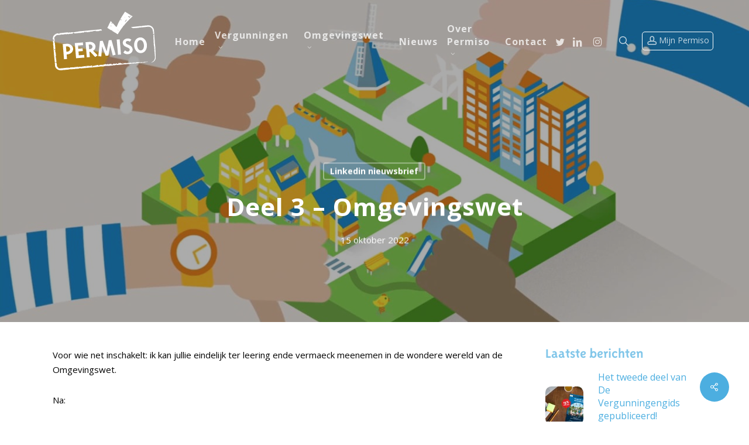

--- FILE ---
content_type: text/html; charset=UTF-8
request_url: https://permiso.nl/linkedin-nieuwsbrief/deel-3-omgevingswet/
body_size: 30647
content:
<!doctype html>
<html lang="nl-NL" class="no-js">
<head>
<meta charset="UTF-8">
<meta name="viewport" content="width=device-width, initial-scale=1, maximum-scale=1, user-scalable=0" /><style type="text/css">div[id^="wpcf7-f5629"] button.cf7mls_next {   }div[id^="wpcf7-f5629"] button.cf7mls_back {   }div[id^="wpcf7-f4457"] button.cf7mls_next {   }div[id^="wpcf7-f4457"] button.cf7mls_back {   }div[id^="wpcf7-f3705"] button.cf7mls_next {   }div[id^="wpcf7-f3705"] button.cf7mls_back {   }div[id^="wpcf7-f3611"] button.cf7mls_next {   }div[id^="wpcf7-f3611"] button.cf7mls_back {   }div[id^="wpcf7-f2810"] button.cf7mls_next {   }div[id^="wpcf7-f2810"] button.cf7mls_back {   }</style><meta name='robots' content='index, follow, max-image-preview:large, max-snippet:-1, max-video-preview:-1' />
<style>img:is([sizes="auto" i], [sizes^="auto," i]) { contain-intrinsic-size: 3000px 1500px }</style>
<title>Deel 3 - Omgevingswet - Permiso - Expertisecentrum vergunningen | Cursussen, De Vergunningengids en Vergunningenmanagement</title>
<link rel="canonical" href="https://permiso.nl/linkedin-nieuwsbrief/deel-3-omgevingswet/" />
<meta property="og:locale" content="nl_NL" />
<meta property="og:type" content="article" />
<meta property="og:title" content="Deel 3 - Omgevingswet - Permiso - Expertisecentrum vergunningen | Cursussen, De Vergunningengids en Vergunningenmanagement" />
<meta property="og:description" content="Voor wie net inschakelt: ik kan jullie eindelijk ter leering ende vermaeck meenemen in de wondere wereld van de Omgevingswet. Na: Introductie + Linchpin Lennart van der Linden Een half jaar uitstel: redden we het hiermee? Volgt nu deel 3: Wat is jouw belang? Abonneer je op deze nieuwsbrief op Linkedin om op de hoogte blijven van nieuwe ontdekkingen en..." />
<meta property="og:url" content="https://permiso.nl/linkedin-nieuwsbrief/deel-3-omgevingswet/" />
<meta property="og:site_name" content="Permiso - Expertisecentrum vergunningen | Cursussen, De Vergunningengids en Vergunningenmanagement" />
<meta property="article:published_time" content="2022-10-15T13:19:16+00:00" />
<meta property="article:modified_time" content="2023-02-13T14:24:14+00:00" />
<meta property="og:image" content="https://permiso.nl/imudsysh/2023/02/Nieuwsbrief-omgevingswet.jpeg" />
<meta property="og:image:width" content="1280" />
<meta property="og:image:height" content="720" />
<meta property="og:image:type" content="image/jpeg" />
<meta name="author" content="Monique" />
<meta name="twitter:card" content="summary_large_image" />
<meta name="twitter:creator" content="@jolavandijk" />
<meta name="twitter:site" content="@jolavandijk" />
<meta name="twitter:label1" content="Geschreven door" />
<meta name="twitter:data1" content="Monique" />
<meta name="twitter:label2" content="Geschatte leestijd" />
<meta name="twitter:data2" content="13 minuten" />
<script type="application/ld+json" class="yoast-schema-graph">{"@context":"https://schema.org","@graph":[{"@type":"Article","@id":"https://permiso.nl/linkedin-nieuwsbrief/deel-3-omgevingswet/#article","isPartOf":{"@id":"https://permiso.nl/linkedin-nieuwsbrief/deel-3-omgevingswet/"},"author":{"name":"Monique","@id":"https://permiso.nl/#/schema/person/2fd09860a9f5bb8906b055fe046a3955"},"headline":"Deel 3 &#8211; Omgevingswet","datePublished":"2022-10-15T13:19:16+00:00","dateModified":"2023-02-13T14:24:14+00:00","mainEntityOfPage":{"@id":"https://permiso.nl/linkedin-nieuwsbrief/deel-3-omgevingswet/"},"wordCount":2549,"publisher":{"@id":"https://permiso.nl/#organization"},"image":{"@id":"https://permiso.nl/linkedin-nieuwsbrief/deel-3-omgevingswet/#primaryimage"},"thumbnailUrl":"https://permiso.nl/imudsysh/2023/02/Nieuwsbrief-omgevingswet.jpeg","keywords":["hugodejonge","inwerkingtreding","omgevingswet","Permiso","vergunning"],"articleSection":["Linkedin nieuwsbrief"],"inLanguage":"nl-NL"},{"@type":"WebPage","@id":"https://permiso.nl/linkedin-nieuwsbrief/deel-3-omgevingswet/","url":"https://permiso.nl/linkedin-nieuwsbrief/deel-3-omgevingswet/","name":"Deel 3 - Omgevingswet - Permiso - Expertisecentrum vergunningen | Cursussen, De Vergunningengids en Vergunningenmanagement","isPartOf":{"@id":"https://permiso.nl/#website"},"primaryImageOfPage":{"@id":"https://permiso.nl/linkedin-nieuwsbrief/deel-3-omgevingswet/#primaryimage"},"image":{"@id":"https://permiso.nl/linkedin-nieuwsbrief/deel-3-omgevingswet/#primaryimage"},"thumbnailUrl":"https://permiso.nl/imudsysh/2023/02/Nieuwsbrief-omgevingswet.jpeg","datePublished":"2022-10-15T13:19:16+00:00","dateModified":"2023-02-13T14:24:14+00:00","breadcrumb":{"@id":"https://permiso.nl/linkedin-nieuwsbrief/deel-3-omgevingswet/#breadcrumb"},"inLanguage":"nl-NL","potentialAction":[{"@type":"ReadAction","target":["https://permiso.nl/linkedin-nieuwsbrief/deel-3-omgevingswet/"]}]},{"@type":"ImageObject","inLanguage":"nl-NL","@id":"https://permiso.nl/linkedin-nieuwsbrief/deel-3-omgevingswet/#primaryimage","url":"https://permiso.nl/imudsysh/2023/02/Nieuwsbrief-omgevingswet.jpeg","contentUrl":"https://permiso.nl/imudsysh/2023/02/Nieuwsbrief-omgevingswet.jpeg","width":1280,"height":720,"caption":"Bron: https://www.in60seconds.nl/werk/de-omgevingswet/"},{"@type":"BreadcrumbList","@id":"https://permiso.nl/linkedin-nieuwsbrief/deel-3-omgevingswet/#breadcrumb","itemListElement":[{"@type":"ListItem","position":1,"name":"Home","item":"https://permiso.nl/"},{"@type":"ListItem","position":2,"name":"Deel 3 &#8211; Omgevingswet"}]},{"@type":"WebSite","@id":"https://permiso.nl/#website","url":"https://permiso.nl/","name":"Permiso - Expertisecentrum vergunningen | Cursussen, De Vergunningengids en Vergunningenmanagement","description":"Expertisecentrum Vergunningen","publisher":{"@id":"https://permiso.nl/#organization"},"potentialAction":[{"@type":"SearchAction","target":{"@type":"EntryPoint","urlTemplate":"https://permiso.nl/?s={search_term_string}"},"query-input":{"@type":"PropertyValueSpecification","valueRequired":true,"valueName":"search_term_string"}}],"inLanguage":"nl-NL"},{"@type":"Organization","@id":"https://permiso.nl/#organization","name":"Permiso - expertisecentrum vergunningen | Cursussen, De Vergunningengids en Vergunningenmanagement","url":"https://permiso.nl/","logo":{"@type":"ImageObject","inLanguage":"nl-NL","@id":"https://permiso.nl/#/schema/logo/image/","url":"https://permiso.nl/imudsysh/2020/11/Permiso-logo-blauw.gif","contentUrl":"https://permiso.nl/imudsysh/2020/11/Permiso-logo-blauw.gif","width":500,"height":366,"caption":"Permiso - expertisecentrum vergunningen | Cursussen, De Vergunningengids en Vergunningenmanagement"},"image":{"@id":"https://permiso.nl/#/schema/logo/image/"},"sameAs":["https://x.com/jolavandijk","https://www.instagram.com/vergunningengids/","https://www.linkedin.com/company/permiso-nl/"]},{"@type":"Person","@id":"https://permiso.nl/#/schema/person/2fd09860a9f5bb8906b055fe046a3955","name":"Monique","image":{"@type":"ImageObject","inLanguage":"nl-NL","@id":"https://permiso.nl/#/schema/person/image/","url":"https://secure.gravatar.com/avatar/eeafe1577d13412e017ae2f156e641bff591b7e281dbf1add7412afe2e0cf777?s=96&d=mm&r=g","contentUrl":"https://secure.gravatar.com/avatar/eeafe1577d13412e017ae2f156e641bff591b7e281dbf1add7412afe2e0cf777?s=96&d=mm&r=g","caption":"Monique"},"sameAs":["http://www.mnqpeters.nl"]}]}</script>
<link rel='dns-prefetch' href='//fonts.googleapis.com' />
<link href='https://fonts.gstatic.com' crossorigin rel='preconnect' />
<link rel="alternate" type="application/rss+xml" title="Permiso - Expertisecentrum vergunningen | Cursussen, De Vergunningengids en Vergunningenmanagement &raquo; feed" href="https://permiso.nl/feed/" />
<style id='global-styles-inline-css' type='text/css'>
:root{--wp--preset--aspect-ratio--square: 1;--wp--preset--aspect-ratio--4-3: 4/3;--wp--preset--aspect-ratio--3-4: 3/4;--wp--preset--aspect-ratio--3-2: 3/2;--wp--preset--aspect-ratio--2-3: 2/3;--wp--preset--aspect-ratio--16-9: 16/9;--wp--preset--aspect-ratio--9-16: 9/16;--wp--preset--color--black: #000000;--wp--preset--color--cyan-bluish-gray: #abb8c3;--wp--preset--color--white: #ffffff;--wp--preset--color--pale-pink: #f78da7;--wp--preset--color--vivid-red: #cf2e2e;--wp--preset--color--luminous-vivid-orange: #ff6900;--wp--preset--color--luminous-vivid-amber: #fcb900;--wp--preset--color--light-green-cyan: #7bdcb5;--wp--preset--color--vivid-green-cyan: #00d084;--wp--preset--color--pale-cyan-blue: #8ed1fc;--wp--preset--color--vivid-cyan-blue: #0693e3;--wp--preset--color--vivid-purple: #9b51e0;--wp--preset--gradient--vivid-cyan-blue-to-vivid-purple: linear-gradient(135deg,rgba(6,147,227,1) 0%,rgb(155,81,224) 100%);--wp--preset--gradient--light-green-cyan-to-vivid-green-cyan: linear-gradient(135deg,rgb(122,220,180) 0%,rgb(0,208,130) 100%);--wp--preset--gradient--luminous-vivid-amber-to-luminous-vivid-orange: linear-gradient(135deg,rgba(252,185,0,1) 0%,rgba(255,105,0,1) 100%);--wp--preset--gradient--luminous-vivid-orange-to-vivid-red: linear-gradient(135deg,rgba(255,105,0,1) 0%,rgb(207,46,46) 100%);--wp--preset--gradient--very-light-gray-to-cyan-bluish-gray: linear-gradient(135deg,rgb(238,238,238) 0%,rgb(169,184,195) 100%);--wp--preset--gradient--cool-to-warm-spectrum: linear-gradient(135deg,rgb(74,234,220) 0%,rgb(151,120,209) 20%,rgb(207,42,186) 40%,rgb(238,44,130) 60%,rgb(251,105,98) 80%,rgb(254,248,76) 100%);--wp--preset--gradient--blush-light-purple: linear-gradient(135deg,rgb(255,206,236) 0%,rgb(152,150,240) 100%);--wp--preset--gradient--blush-bordeaux: linear-gradient(135deg,rgb(254,205,165) 0%,rgb(254,45,45) 50%,rgb(107,0,62) 100%);--wp--preset--gradient--luminous-dusk: linear-gradient(135deg,rgb(255,203,112) 0%,rgb(199,81,192) 50%,rgb(65,88,208) 100%);--wp--preset--gradient--pale-ocean: linear-gradient(135deg,rgb(255,245,203) 0%,rgb(182,227,212) 50%,rgb(51,167,181) 100%);--wp--preset--gradient--electric-grass: linear-gradient(135deg,rgb(202,248,128) 0%,rgb(113,206,126) 100%);--wp--preset--gradient--midnight: linear-gradient(135deg,rgb(2,3,129) 0%,rgb(40,116,252) 100%);--wp--preset--font-size--small: 13px;--wp--preset--font-size--medium: 20px;--wp--preset--font-size--large: 36px;--wp--preset--font-size--x-large: 42px;--wp--preset--spacing--20: 0.44rem;--wp--preset--spacing--30: 0.67rem;--wp--preset--spacing--40: 1rem;--wp--preset--spacing--50: 1.5rem;--wp--preset--spacing--60: 2.25rem;--wp--preset--spacing--70: 3.38rem;--wp--preset--spacing--80: 5.06rem;--wp--preset--shadow--natural: 6px 6px 9px rgba(0, 0, 0, 0.2);--wp--preset--shadow--deep: 12px 12px 50px rgba(0, 0, 0, 0.4);--wp--preset--shadow--sharp: 6px 6px 0px rgba(0, 0, 0, 0.2);--wp--preset--shadow--outlined: 6px 6px 0px -3px rgba(255, 255, 255, 1), 6px 6px rgba(0, 0, 0, 1);--wp--preset--shadow--crisp: 6px 6px 0px rgba(0, 0, 0, 1);}:root { --wp--style--global--content-size: 1300px;--wp--style--global--wide-size: 1300px; }:where(body) { margin: 0; }.wp-site-blocks > .alignleft { float: left; margin-right: 2em; }.wp-site-blocks > .alignright { float: right; margin-left: 2em; }.wp-site-blocks > .aligncenter { justify-content: center; margin-left: auto; margin-right: auto; }:where(.is-layout-flex){gap: 0.5em;}:where(.is-layout-grid){gap: 0.5em;}.is-layout-flow > .alignleft{float: left;margin-inline-start: 0;margin-inline-end: 2em;}.is-layout-flow > .alignright{float: right;margin-inline-start: 2em;margin-inline-end: 0;}.is-layout-flow > .aligncenter{margin-left: auto !important;margin-right: auto !important;}.is-layout-constrained > .alignleft{float: left;margin-inline-start: 0;margin-inline-end: 2em;}.is-layout-constrained > .alignright{float: right;margin-inline-start: 2em;margin-inline-end: 0;}.is-layout-constrained > .aligncenter{margin-left: auto !important;margin-right: auto !important;}.is-layout-constrained > :where(:not(.alignleft):not(.alignright):not(.alignfull)){max-width: var(--wp--style--global--content-size);margin-left: auto !important;margin-right: auto !important;}.is-layout-constrained > .alignwide{max-width: var(--wp--style--global--wide-size);}body .is-layout-flex{display: flex;}.is-layout-flex{flex-wrap: wrap;align-items: center;}.is-layout-flex > :is(*, div){margin: 0;}body .is-layout-grid{display: grid;}.is-layout-grid > :is(*, div){margin: 0;}body{padding-top: 0px;padding-right: 0px;padding-bottom: 0px;padding-left: 0px;}:root :where(.wp-element-button, .wp-block-button__link){background-color: #32373c;border-width: 0;color: #fff;font-family: inherit;font-size: inherit;line-height: inherit;padding: calc(0.667em + 2px) calc(1.333em + 2px);text-decoration: none;}.has-black-color{color: var(--wp--preset--color--black) !important;}.has-cyan-bluish-gray-color{color: var(--wp--preset--color--cyan-bluish-gray) !important;}.has-white-color{color: var(--wp--preset--color--white) !important;}.has-pale-pink-color{color: var(--wp--preset--color--pale-pink) !important;}.has-vivid-red-color{color: var(--wp--preset--color--vivid-red) !important;}.has-luminous-vivid-orange-color{color: var(--wp--preset--color--luminous-vivid-orange) !important;}.has-luminous-vivid-amber-color{color: var(--wp--preset--color--luminous-vivid-amber) !important;}.has-light-green-cyan-color{color: var(--wp--preset--color--light-green-cyan) !important;}.has-vivid-green-cyan-color{color: var(--wp--preset--color--vivid-green-cyan) !important;}.has-pale-cyan-blue-color{color: var(--wp--preset--color--pale-cyan-blue) !important;}.has-vivid-cyan-blue-color{color: var(--wp--preset--color--vivid-cyan-blue) !important;}.has-vivid-purple-color{color: var(--wp--preset--color--vivid-purple) !important;}.has-black-background-color{background-color: var(--wp--preset--color--black) !important;}.has-cyan-bluish-gray-background-color{background-color: var(--wp--preset--color--cyan-bluish-gray) !important;}.has-white-background-color{background-color: var(--wp--preset--color--white) !important;}.has-pale-pink-background-color{background-color: var(--wp--preset--color--pale-pink) !important;}.has-vivid-red-background-color{background-color: var(--wp--preset--color--vivid-red) !important;}.has-luminous-vivid-orange-background-color{background-color: var(--wp--preset--color--luminous-vivid-orange) !important;}.has-luminous-vivid-amber-background-color{background-color: var(--wp--preset--color--luminous-vivid-amber) !important;}.has-light-green-cyan-background-color{background-color: var(--wp--preset--color--light-green-cyan) !important;}.has-vivid-green-cyan-background-color{background-color: var(--wp--preset--color--vivid-green-cyan) !important;}.has-pale-cyan-blue-background-color{background-color: var(--wp--preset--color--pale-cyan-blue) !important;}.has-vivid-cyan-blue-background-color{background-color: var(--wp--preset--color--vivid-cyan-blue) !important;}.has-vivid-purple-background-color{background-color: var(--wp--preset--color--vivid-purple) !important;}.has-black-border-color{border-color: var(--wp--preset--color--black) !important;}.has-cyan-bluish-gray-border-color{border-color: var(--wp--preset--color--cyan-bluish-gray) !important;}.has-white-border-color{border-color: var(--wp--preset--color--white) !important;}.has-pale-pink-border-color{border-color: var(--wp--preset--color--pale-pink) !important;}.has-vivid-red-border-color{border-color: var(--wp--preset--color--vivid-red) !important;}.has-luminous-vivid-orange-border-color{border-color: var(--wp--preset--color--luminous-vivid-orange) !important;}.has-luminous-vivid-amber-border-color{border-color: var(--wp--preset--color--luminous-vivid-amber) !important;}.has-light-green-cyan-border-color{border-color: var(--wp--preset--color--light-green-cyan) !important;}.has-vivid-green-cyan-border-color{border-color: var(--wp--preset--color--vivid-green-cyan) !important;}.has-pale-cyan-blue-border-color{border-color: var(--wp--preset--color--pale-cyan-blue) !important;}.has-vivid-cyan-blue-border-color{border-color: var(--wp--preset--color--vivid-cyan-blue) !important;}.has-vivid-purple-border-color{border-color: var(--wp--preset--color--vivid-purple) !important;}.has-vivid-cyan-blue-to-vivid-purple-gradient-background{background: var(--wp--preset--gradient--vivid-cyan-blue-to-vivid-purple) !important;}.has-light-green-cyan-to-vivid-green-cyan-gradient-background{background: var(--wp--preset--gradient--light-green-cyan-to-vivid-green-cyan) !important;}.has-luminous-vivid-amber-to-luminous-vivid-orange-gradient-background{background: var(--wp--preset--gradient--luminous-vivid-amber-to-luminous-vivid-orange) !important;}.has-luminous-vivid-orange-to-vivid-red-gradient-background{background: var(--wp--preset--gradient--luminous-vivid-orange-to-vivid-red) !important;}.has-very-light-gray-to-cyan-bluish-gray-gradient-background{background: var(--wp--preset--gradient--very-light-gray-to-cyan-bluish-gray) !important;}.has-cool-to-warm-spectrum-gradient-background{background: var(--wp--preset--gradient--cool-to-warm-spectrum) !important;}.has-blush-light-purple-gradient-background{background: var(--wp--preset--gradient--blush-light-purple) !important;}.has-blush-bordeaux-gradient-background{background: var(--wp--preset--gradient--blush-bordeaux) !important;}.has-luminous-dusk-gradient-background{background: var(--wp--preset--gradient--luminous-dusk) !important;}.has-pale-ocean-gradient-background{background: var(--wp--preset--gradient--pale-ocean) !important;}.has-electric-grass-gradient-background{background: var(--wp--preset--gradient--electric-grass) !important;}.has-midnight-gradient-background{background: var(--wp--preset--gradient--midnight) !important;}.has-small-font-size{font-size: var(--wp--preset--font-size--small) !important;}.has-medium-font-size{font-size: var(--wp--preset--font-size--medium) !important;}.has-large-font-size{font-size: var(--wp--preset--font-size--large) !important;}.has-x-large-font-size{font-size: var(--wp--preset--font-size--x-large) !important;}
:where(.wp-block-post-template.is-layout-flex){gap: 1.25em;}:where(.wp-block-post-template.is-layout-grid){gap: 1.25em;}
:where(.wp-block-columns.is-layout-flex){gap: 2em;}:where(.wp-block-columns.is-layout-grid){gap: 2em;}
:root :where(.wp-block-pullquote){font-size: 1.5em;line-height: 1.6;}
</style>
<link rel='stylesheet' id='cf7mls-css' href='//permiso.nl/wymsoock/cache/wpfc-minified/qw4uskzq/7ufns.css' type='text/css' media='all' />
<link rel='stylesheet' id='cf7mls_animate-css' href='//permiso.nl/wymsoock/cache/wpfc-minified/euybk0g/7ufns.css' type='text/css' media='all' />
<style  type='text/css'  data-wpacu-inline-css-file='1'>
.wpcf7 .screen-reader-response {
position: absolute;
overflow: hidden;
clip: rect(1px, 1px, 1px, 1px);
clip-path: inset(50%);
height: 1px;
width: 1px;
margin: -1px;
padding: 0;
border: 0;
word-wrap: normal !important;
}
.wpcf7 .hidden-fields-container {
display: none;
}
.wpcf7 form .wpcf7-response-output {
margin: 2em 0.5em 1em;
padding: 0.2em 1em;
border: 2px solid #00a0d2; /* Blue */
}
.wpcf7 form.init .wpcf7-response-output,
.wpcf7 form.resetting .wpcf7-response-output,
.wpcf7 form.submitting .wpcf7-response-output {
display: none;
}
.wpcf7 form.sent .wpcf7-response-output {
border-color: #46b450; /* Green */
}
.wpcf7 form.failed .wpcf7-response-output,
.wpcf7 form.aborted .wpcf7-response-output {
border-color: #dc3232; /* Red */
}
.wpcf7 form.spam .wpcf7-response-output {
border-color: #f56e28; /* Orange */
}
.wpcf7 form.invalid .wpcf7-response-output,
.wpcf7 form.unaccepted .wpcf7-response-output,
.wpcf7 form.payment-required .wpcf7-response-output {
border-color: #ffb900; /* Yellow */
}
.wpcf7-form-control-wrap {
position: relative;
}
.wpcf7-not-valid-tip {
color: #dc3232; /* Red */
font-size: 1em;
font-weight: normal;
display: block;
}
.use-floating-validation-tip .wpcf7-not-valid-tip {
position: relative;
top: -2ex;
left: 1em;
z-index: 100;
border: 1px solid #dc3232;
background: #fff;
padding: .2em .8em;
width: 24em;
}
.wpcf7-list-item {
display: inline-block;
margin: 0 0 0 1em;
}
.wpcf7-list-item-label::before,
.wpcf7-list-item-label::after {
content: " ";
}
.wpcf7-spinner {
visibility: hidden;
display: inline-block;
background-color: #23282d; /* Dark Gray 800 */
opacity: 0.75;
width: 24px;
height: 24px;
border: none;
border-radius: 100%;
padding: 0;
margin: 0 24px;
position: relative;
}
form.submitting .wpcf7-spinner {
visibility: visible;
}
.wpcf7-spinner::before {
content: '';
position: absolute;
background-color: #fbfbfc; /* Light Gray 100 */
top: 4px;
left: 4px;
width: 6px;
height: 6px;
border: none;
border-radius: 100%;
transform-origin: 8px 8px;
animation-name: spin;
animation-duration: 1000ms;
animation-timing-function: linear;
animation-iteration-count: infinite;
}
@media (prefers-reduced-motion: reduce) {
.wpcf7-spinner::before {
animation-name: blink;
animation-duration: 2000ms;
}
}
@keyframes spin {
from {
transform: rotate(0deg);
}
to {
transform: rotate(360deg);
}
}
@keyframes blink {
from {
opacity: 0;
}
50% {
opacity: 1;
}
to {
opacity: 0;
}
}
.wpcf7 [inert] {
opacity: 0.5;
}
.wpcf7 input[type="file"] {
cursor: pointer;
}
.wpcf7 input[type="file"]:disabled {
cursor: default;
}
.wpcf7 .wpcf7-submit:disabled {
cursor: not-allowed;
}
.wpcf7 input[type="url"],
.wpcf7 input[type="email"],
.wpcf7 input[type="tel"] {
direction: ltr;
}
.wpcf7-reflection > output {
display: list-item;
list-style: none;
}
.wpcf7-reflection > output[hidden] {
display: none;
}
</style>
<link rel='stylesheet' id='salient-social-css' href='//permiso.nl/wymsoock/cache/wpfc-minified/qi0p0hab/7ufnr.css' type='text/css' media='all' />
<style id='salient-social-inline-css' type='text/css'>
.sharing-default-minimal .nectar-love.loved,
body .nectar-social[data-color-override="override"].fixed > a:before, 
body .nectar-social[data-color-override="override"].fixed .nectar-social-inner a,
.sharing-default-minimal .nectar-social[data-color-override="override"] .nectar-social-inner a:hover,
.nectar-social.vertical[data-color-override="override"] .nectar-social-inner a:hover {
background-color: #4caee0;
}
.nectar-social.hover .nectar-love.loved,
.nectar-social.hover > .nectar-love-button a:hover,
.nectar-social[data-color-override="override"].hover > div a:hover,
#single-below-header .nectar-social[data-color-override="override"].hover > div a:hover,
.nectar-social[data-color-override="override"].hover .share-btn:hover,
.sharing-default-minimal .nectar-social[data-color-override="override"] .nectar-social-inner a {
border-color: #4caee0;
}
#single-below-header .nectar-social.hover .nectar-love.loved i,
#single-below-header .nectar-social.hover[data-color-override="override"] a:hover,
#single-below-header .nectar-social.hover[data-color-override="override"] a:hover i,
#single-below-header .nectar-social.hover .nectar-love-button a:hover i,
.nectar-love:hover i,
.hover .nectar-love:hover .total_loves,
.nectar-love.loved i,
.nectar-social.hover .nectar-love.loved .total_loves,
.nectar-social.hover .share-btn:hover, 
.nectar-social[data-color-override="override"].hover .nectar-social-inner a:hover,
.nectar-social[data-color-override="override"].hover > div:hover span,
.sharing-default-minimal .nectar-social[data-color-override="override"] .nectar-social-inner a:not(:hover) i,
.sharing-default-minimal .nectar-social[data-color-override="override"] .nectar-social-inner a:not(:hover) {
color: #4caee0;
}
</style>
<style  type='text/css'  data-wpacu-inline-css-file='1'>
.attachment svg,.widget_media_image svg{max-width:100%;height:auto}
</style>
<link rel='stylesheet' id='woocommerce-layout-css' href='//permiso.nl/wymsoock/cache/wpfc-minified/fct10r17/7ufnr.css' type='text/css' media='all' />
<link rel='stylesheet' id='woocommerce-smallscreen-css' href='//permiso.nl/wymsoock/cache/wpfc-minified/l1iufg05/7ufnr.css' type='text/css' media='only screen and (max-width: 768px)' />
<link rel='stylesheet' id='woocommerce-general-css' href='//permiso.nl/wymsoock/cache/wpfc-minified/eu4umxwn/7ufnr.css' type='text/css' media='all' />
<style id='woocommerce-inline-inline-css' type='text/css'>
.woocommerce form .form-row .required { visibility: visible; }
</style>
<style  type='text/css'  data-wpacu-inline-css-file='1'>
.popup-template .modal{opacity:0;transition:all .25s ease}.popup-template .modal.is-open{opacity:1;transition:all .25s ease}
</style>
<style  type='text/css'  data-wpacu-inline-css-file='1'>
/**
* All of the CSS for your public-facing functionality should be
* included in this file.
*/
/* coupon Styling */
.wt-mycoupons ul li {
box-sizing: border-box;
display: inline-block;
padding: 15px;
width: 170px;
min-height: 60px;
margin-bottom: 15px;
vertical-align: top;
line-height: 1.4;
}   
.wt_coupon_wrapper{ width:100%; position:relative; flex-direction:row; flex-wrap:wrap; display:flex; justify-content:flex-start; margin-bottom:15px; gap:26px;  padding:15px 4px 4px 4px; }
.wt_coupon_wrapper .wt-single-coupon, .wt_coupon_wrapper .wt-sc-hidden-coupon-box{ width: 30%; min-width: 314px; margin: 0px; flex: 1 0 30%; }
.wt_coupon_wrapper .wt-sc-hidden-coupon-box{ content:""; visibility:hidden; }
.wt_sc_pagination{ width:100%; clear:both; margin-bottom:15px; text-align:right; }
.wt_sc_pagination .woocommerce-pagination{ display:inline-block; float:none; }
.wt_sc_available_coupon_sort_by{ float:right; font-size:14px; }
.wt_sc_bogo_cart_item_discount, .wt_sc_bogo_cart_item_discount *{ color:green; font-size:small; }
</style>
<style  type='text/css'  data-wpacu-inline-css-file='1'>
.tax-product_brand .brand-description{overflow:hidden;zoom:1}.tax-product_brand .brand-description img.brand-thumbnail{width:25%;float:right}.tax-product_brand .brand-description .text{width:72%;float:left}.widget_brand_description img{box-sizing:border-box;width:100%;max-width:none;height:auto;margin:0 0 1em}ul.brand-thumbnails{margin-left:0;margin-bottom:0;clear:both;list-style:none}ul.brand-thumbnails:before{clear:both;content:"";display:table}ul.brand-thumbnails:after{clear:both;content:"";display:table}ul.brand-thumbnails li{float:left;margin:0 3.8% 1em 0;padding:0;position:relative;width:22.05%}ul.brand-thumbnails.fluid-columns li{width:auto}ul.brand-thumbnails:not(.fluid-columns) li.first{clear:both}ul.brand-thumbnails:not(.fluid-columns) li.last{margin-right:0}ul.brand-thumbnails.columns-1 li{width:100%;margin-right:0}ul.brand-thumbnails.columns-2 li{width:48%}ul.brand-thumbnails.columns-3 li{width:30.75%}ul.brand-thumbnails.columns-5 li{width:16.95%}ul.brand-thumbnails.columns-6 li{width:13.5%}.brand-thumbnails li img{box-sizing:border-box;width:100%;max-width:none;height:auto;margin:0}@media screen and (max-width:768px){ul.brand-thumbnails:not(.fluid-columns) li{width:48%!important}ul.brand-thumbnails:not(.fluid-columns) li.first{clear:none}ul.brand-thumbnails:not(.fluid-columns) li.last{margin-right:3.8%}ul.brand-thumbnails:not(.fluid-columns) li:nth-of-type(odd){clear:both}ul.brand-thumbnails:not(.fluid-columns) li:nth-of-type(even){margin-right:0}}.brand-thumbnails-description li{text-align:center}.brand-thumbnails-description li .term-thumbnail img{display:inline}.brand-thumbnails-description li .term-description{margin-top:1em;text-align:left}#brands_a_z h3:target{text-decoration:underline}ul.brands_index{list-style:none outside;overflow:hidden;zoom:1}ul.brands_index li{float:left;margin:0 2px 2px 0}ul.brands_index li a,ul.brands_index li span{border:1px solid #ccc;padding:6px;line-height:1em;float:left;text-decoration:none}ul.brands_index li span{border-color:#eee;color:#ddd}ul.brands_index li a:hover{border-width:2px;padding:5px;text-decoration:none}ul.brands_index li a.active{border-width:2px;padding:5px}div#brands_a_z a.top{border:1px solid #ccc;padding:4px;line-height:1em;float:right;text-decoration:none;font-size:.8em}
</style>
<link rel='stylesheet' id='font-awesome-css' href='//permiso.nl/wymsoock/cache/wpfc-minified/7yzu3k5i/7ufnr.css' type='text/css' media='all' />
<style  type='text/css'  data-wpacu-inline-css-file='1'>
/*
Theme Name:  Salient
Version:     17.4.1
Description: An Ultra Responsive Multi-Purpose Theme.
Theme URI:   https://themeforest.net/item/salient-responsive-multipurpose-theme/4363266
Author:      ThemeNectar
Author URI:  https://themeforest.net/user/themenectar
License:     Custom license
License URI: https://themeforest.net/licenses/terms/regular
Text Domain: salient
*/
/*-------------------------------------------------------------------------*/
/* Note: The theme CSS files are loaded through the /css/ folder.
/*-------------------------------------------------------------------------*/
</style>
<link rel='stylesheet' id='salient-grid-system-css' href='//permiso.nl/wymsoock/cache/wpfc-minified/fcykykcx/7ufnr.css' type='text/css' media='all' />
<link rel='stylesheet' id='main-styles-css' href='//permiso.nl/wymsoock/cache/wpfc-minified/6xew9qrb/7ufnr.css' type='text/css' media='all' />
<style  type='text/css'  data-wpacu-inline-css-file='1'>
#header-outer[data-format=menu-left-aligned] .row .col.span_3{margin-right:25px}#header-outer[data-format=menu-left-aligned] .row .col.span_9{float:left}#header-outer[data-format=menu-left-aligned] .row .right-aligned-menu-items{float:right}#header-outer[data-format=menu-left-aligned] #top nav .buttons li.nectar-megamenu-menu-item{position:static}body.ascend #header-outer[data-full-width=true][data-format=menu-left-aligned][data-has-buttons=no] #top nav>.buttons,body[data-header-search=false][data-user-set-ocm=off] #header-outer[data-lhe=animated_underline][data-format=menu-left-aligned][data-cart=false] #top nav>.buttons>li:last-child>a{margin-right:0}@media only screen and (min-width:1000px){#header-outer[data-format=menu-left-aligned] .row .right-aligned-menu-items{float:none;margin-left:auto;display:-webkit-flex;display:-ms-flexbox;display:flex}}
</style>
<link rel='stylesheet' id='nectar-single-styles-css' href='//permiso.nl/wymsoock/cache/wpfc-minified/qm1ulx76/7ufnr.css' type='text/css' media='all' />
<link rel='stylesheet' id='nectar-cf7-css' href='//permiso.nl/wymsoock/cache/wpfc-minified/jmszkwy6/7ufnr.css' type='text/css' media='all' />
<link rel='stylesheet' id='wpacu-combined-google-fonts-css' href='https://fonts.googleapis.com/css?family=Open+Sans:400,700&amp;subset=latin,latin-ext&amp;display=swap' type='text/css' media='all' />
<link rel='stylesheet' id='responsive-css' href='//permiso.nl/wymsoock/cache/wpfc-minified/fg0kq5c/7ufnr.css' type='text/css' media='all' />
<link rel='stylesheet' id='nectar-product-style-classic-css' href='//permiso.nl/wymsoock/cache/wpfc-minified/kcqspzhw/7ufnr.css' type='text/css' media='all' />
<link rel='stylesheet' id='woocommerce-css' href='//permiso.nl/wymsoock/cache/wpfc-minified/etglnr7d/7ufnr.css' type='text/css' media='all' />
<link rel='stylesheet' id='select2-css' href='//permiso.nl/wymsoock/cache/wpfc-minified/d5gbpq1a/7ufnr.css' type='text/css' media='all' />
<link rel='stylesheet' id='skin-original-css' href='//permiso.nl/wymsoock/cache/wpfc-minified/1nha74pz/7ufnr.css' type='text/css' media='all' />
<link rel='stylesheet' id='salient-wp-menu-dynamic-css' href='//permiso.nl/wymsoock/cache/wpfc-minified/8lh8n7dx/7ufnr.css' type='text/css' media='all' />
<link rel='stylesheet' id='nectar-widget-posts-css' href='//permiso.nl/wymsoock/cache/wpfc-minified/eqznsids/7ufnr.css' type='text/css' media='all' />
<style  type='text/css'  data-wpacu-inline-css-file='1'>
/* initially hide all groups (even before JS is loaded), so the page will never render them while loading */
[data-class="wpcf7cf_group"], .wpcf7cf_remove, .wpcf7cf_add {
display:none;
}
.wpcf7cf_repeater_sub {
margin-bottom: 20px;
}
.wpcf7cf_repeater_controls, .wpcf7cf_step_controls {
display: flex;
justify-content: space-between;
flex-wrap: wrap;
margin-top: 20px;
}
.wpcf7cf_multistep .wpcf7cf_step {
/* display:none; */
width: 100%;
}
.wpcf7cf_multistep .wpcf7cf_step .step-title {
display: none;
}
.wpcf7cf_multistep .wpcf7cf_steps-dots {
display: flex;
width: 100%;
margin-bottom: 20px;
flex-wrap: wrap;
}
.wpcf7cf_multistep .wpcf7cf_steps-dots .dot .step-index {
display: inline-block;
border-radius: 50%;
background: #dfdfdf;
color: #000000;
width: 40px;
height: 40px;
line-height: 40px;
text-align: center;
}
.wpcf7cf_multistep .wpcf7cf_steps-dots .dot {
border-bottom: 5px solid #dfdfdf;
text-align: center;
flex: 1;
padding: 15px;
min-width: 120px;
}
.wpcf7cf_multistep .wpcf7cf_steps-dots .dot.completed {
border-bottom: 5px solid #333;
}
.wpcf7cf_multistep .wpcf7cf_steps-dots .dot.active {
border-bottom: 5px solid #333;
font-weight: bold;
}
.wpcf7cf_multistep .wpcf7cf_steps-dots .dot.completed .step-index {
background-color: #333;
color: #ffffff;
}
.wpcf7cf_multistep .wpcf7cf_steps-dots .dot.active .step-index {
background-color: #333;
color: #ffffff;
}
.wpcf7cf_step_controls .disabled {
pointer-events: none;
cursor: default;
opacity: .5;
}
</style>
<link rel='stylesheet' id='dynamic-css-css' href='//permiso.nl/wymsoock/cache/wpfc-minified/e5hrbftz/7ufnr.css' type='text/css' media='all' />
<style id='dynamic-css-inline-css' type='text/css'>
#page-header-bg[data-post-hs="default_minimal"] .inner-wrap{text-align:center}#page-header-bg[data-post-hs="default_minimal"] .inner-wrap >a,.material #page-header-bg.fullscreen-header .inner-wrap >a{color:#fff;font-weight:600;border:var(--nectar-border-thickness) solid rgba(255,255,255,0.4);padding:4px 10px;margin:5px 6px 0 5px;display:inline-block;transition:all 0.2s ease;-webkit-transition:all 0.2s ease;font-size:14px;line-height:18px}body.material #page-header-bg.fullscreen-header .inner-wrap >a{margin-bottom:15px;}body.material #page-header-bg.fullscreen-header .inner-wrap >a{border:none;padding:6px 10px}body[data-button-style^="rounded"] #page-header-bg[data-post-hs="default_minimal"] .inner-wrap >a,body[data-button-style^="rounded"].material #page-header-bg.fullscreen-header .inner-wrap >a{border-radius:100px}body.single [data-post-hs="default_minimal"] #single-below-header span,body.single .heading-title[data-header-style="default_minimal"] #single-below-header span{line-height:14px;}#page-header-bg[data-post-hs="default_minimal"] #single-below-header{text-align:center;position:relative;z-index:100}#page-header-bg[data-post-hs="default_minimal"] #single-below-header span{float:none;display:inline-block}#page-header-bg[data-post-hs="default_minimal"] .inner-wrap >a:hover,#page-header-bg[data-post-hs="default_minimal"] .inner-wrap >a:focus{border-color:transparent}#page-header-bg.fullscreen-header .avatar,#page-header-bg[data-post-hs="default_minimal"] .avatar{border-radius:100%}#page-header-bg.fullscreen-header .meta-author span,#page-header-bg[data-post-hs="default_minimal"] .meta-author span{display:block}#page-header-bg.fullscreen-header .meta-author img{margin-bottom:0;height:50px;width:auto}#page-header-bg[data-post-hs="default_minimal"] .meta-author img{margin-bottom:0;height:40px;width:auto}#page-header-bg[data-post-hs="default_minimal"] .author-section{position:absolute;bottom:30px}#page-header-bg.fullscreen-header .meta-author,#page-header-bg[data-post-hs="default_minimal"] .meta-author{font-size:18px}#page-header-bg.fullscreen-header .author-section .meta-date,#page-header-bg[data-post-hs="default_minimal"] .author-section .meta-date{font-size:12px;color:rgba(255,255,255,0.8)}#page-header-bg.fullscreen-header .author-section .meta-date i{font-size:12px}#page-header-bg[data-post-hs="default_minimal"] .author-section .meta-date i{font-size:11px;line-height:14px}#page-header-bg[data-post-hs="default_minimal"] .author-section .avatar-post-info{position:relative;top:-5px}#page-header-bg.fullscreen-header .author-section a,#page-header-bg[data-post-hs="default_minimal"] .author-section a{display:block;margin-bottom:-2px}#page-header-bg[data-post-hs="default_minimal"] .author-section a{font-size:14px;line-height:14px}#page-header-bg.fullscreen-header .author-section a:hover,#page-header-bg[data-post-hs="default_minimal"] .author-section a:hover{color:rgba(255,255,255,0.85)!important}#page-header-bg.fullscreen-header .author-section,#page-header-bg[data-post-hs="default_minimal"] .author-section{width:100%;z-index:10;text-align:center}#page-header-bg.fullscreen-header .author-section{margin-top:25px;}#page-header-bg.fullscreen-header .author-section span,#page-header-bg[data-post-hs="default_minimal"] .author-section span{padding-left:0;line-height:20px;font-size:20px}#page-header-bg.fullscreen-header .author-section .avatar-post-info,#page-header-bg[data-post-hs="default_minimal"] .author-section .avatar-post-info{margin-left:10px}#page-header-bg.fullscreen-header .author-section .avatar-post-info,#page-header-bg.fullscreen-header .author-section .meta-author,#page-header-bg[data-post-hs="default_minimal"] .author-section .avatar-post-info,#page-header-bg[data-post-hs="default_minimal"] .author-section .meta-author{text-align:left;display:inline-block;top:9px}@media only screen and (min-width :690px) and (max-width :999px){body.single-post #page-header-bg[data-post-hs="default_minimal"]{padding-top:10%;padding-bottom:10%;}}@media only screen and (max-width :690px){#ajax-content-wrap #page-header-bg[data-post-hs="default_minimal"] #single-below-header span:not(.rich-snippet-hidden),#ajax-content-wrap .row.heading-title[data-header-style="default_minimal"] .col.section-title span.meta-category{display:inline-block;}.container-wrap[data-remove-post-comment-number="0"][data-remove-post-author="0"][data-remove-post-date="0"] .heading-title[data-header-style="default_minimal"] #single-below-header > span,#page-header-bg[data-post-hs="default_minimal"] .span_6[data-remove-post-comment-number="0"][data-remove-post-author="0"][data-remove-post-date="0"] #single-below-header > span{padding:0 8px;}.container-wrap[data-remove-post-comment-number="0"][data-remove-post-author="0"][data-remove-post-date="0"] .heading-title[data-header-style="default_minimal"] #single-below-header span,#page-header-bg[data-post-hs="default_minimal"] .span_6[data-remove-post-comment-number="0"][data-remove-post-author="0"][data-remove-post-date="0"] #single-below-header span{font-size:13px;line-height:10px;}.material #page-header-bg.fullscreen-header .author-section{margin-top:5px;}#page-header-bg.fullscreen-header .author-section{bottom:20px;}#page-header-bg.fullscreen-header .author-section .meta-date:not(.updated){margin-top:-4px;display:block;}#page-header-bg.fullscreen-header .author-section .avatar-post-info{margin:10px 0 0 0;}}#page-header-bg h1,#page-header-bg .subheader,.nectar-box-roll .overlaid-content h1,.nectar-box-roll .overlaid-content .subheader,#page-header-bg #portfolio-nav a i,body .section-title #portfolio-nav a:hover i,.page-header-no-bg h1,.page-header-no-bg span,#page-header-bg #portfolio-nav a i,#page-header-bg span,#page-header-bg #single-below-header a:hover,#page-header-bg #single-below-header a:focus,#page-header-bg.fullscreen-header .author-section a{color:#ffffff!important;}body #page-header-bg .pinterest-share i,body #page-header-bg .facebook-share i,body #page-header-bg .linkedin-share i,body #page-header-bg .twitter-share i,body #page-header-bg .google-plus-share i,body #page-header-bg .icon-salient-heart,body #page-header-bg .icon-salient-heart-2{color:#ffffff;}#page-header-bg[data-post-hs="default_minimal"] .inner-wrap > a:not(:hover){color:#ffffff;border-color:rgba(255,255,255,0.4);}.single #page-header-bg #single-below-header > span{border-color:rgba(255,255,255,0.4);}body .section-title #portfolio-nav a:hover i{opacity:0.75;}.single #page-header-bg .blog-title #single-meta .nectar-social.hover > div a,.single #page-header-bg .blog-title #single-meta > div a,.single #page-header-bg .blog-title #single-meta ul .n-shortcode a,#page-header-bg .blog-title #single-meta .nectar-social.hover .share-btn{border-color:rgba(255,255,255,0.4);}.single #page-header-bg .blog-title #single-meta .nectar-social.hover > div a:hover,#page-header-bg .blog-title #single-meta .nectar-social.hover .share-btn:hover,.single #page-header-bg .blog-title #single-meta div > a:hover,.single #page-header-bg .blog-title #single-meta ul .n-shortcode a:hover,.single #page-header-bg .blog-title #single-meta ul li:not(.meta-share-count):hover > a{border-color:rgba(255,255,255,1);}.single #page-header-bg #single-meta div span,.single #page-header-bg #single-meta > div a,.single #page-header-bg #single-meta > div i{color:#ffffff!important;}.single #page-header-bg #single-meta ul .meta-share-count .nectar-social a i{color:rgba(255,255,255,0.7)!important;}.single #page-header-bg #single-meta ul .meta-share-count .nectar-social a:hover i{color:rgba(255,255,255,1)!important;}.no-rgba #header-space{display:none;}@media only screen and (max-width:999px){body #header-space[data-header-mobile-fixed="1"]{display:none;}#header-outer[data-mobile-fixed="false"]{position:absolute;}}@media only screen and (max-width:999px){body:not(.nectar-no-flex-height) #header-space[data-secondary-header-display="full"]:not([data-header-mobile-fixed="false"]){display:block!important;margin-bottom:-106px;}#header-space[data-secondary-header-display="full"][data-header-mobile-fixed="false"]{display:none;}}@media only screen and (min-width:1000px){#header-space{display:none;}.nectar-slider-wrap.first-section,.parallax_slider_outer.first-section,.full-width-content.first-section,.parallax_slider_outer.first-section .swiper-slide .content,.nectar-slider-wrap.first-section .swiper-slide .content,#page-header-bg,.nder-page-header,#page-header-wrap,.full-width-section.first-section{margin-top:0!important;}body #page-header-bg,body #page-header-wrap{height:140px;}body #search-outer{z-index:100000;}}@media only screen and (min-width:1000px){#page-header-wrap.fullscreen-header,#page-header-wrap.fullscreen-header #page-header-bg,html:not(.nectar-box-roll-loaded) .nectar-box-roll > #page-header-bg.fullscreen-header,.nectar_fullscreen_zoom_recent_projects,#nectar_fullscreen_rows:not(.afterLoaded) > div{height:100vh;}.wpb_row.vc_row-o-full-height.top-level,.wpb_row.vc_row-o-full-height.top-level > .col.span_12{min-height:100vh;}#page-header-bg[data-alignment-v="middle"] .span_6 .inner-wrap,#page-header-bg[data-alignment-v="top"] .span_6 .inner-wrap,.blog-archive-header.color-bg .container{padding-top:145px;}#page-header-wrap.container #page-header-bg .span_6 .inner-wrap{padding-top:0;}.nectar-slider-wrap[data-fullscreen="true"]:not(.loaded),.nectar-slider-wrap[data-fullscreen="true"]:not(.loaded) .swiper-container{height:calc(100vh + 2px)!important;}.admin-bar .nectar-slider-wrap[data-fullscreen="true"]:not(.loaded),.admin-bar .nectar-slider-wrap[data-fullscreen="true"]:not(.loaded) .swiper-container{height:calc(100vh - 30px)!important;}}@media only screen and (max-width:999px){#page-header-bg[data-alignment-v="middle"]:not(.fullscreen-header) .span_6 .inner-wrap,#page-header-bg[data-alignment-v="top"] .span_6 .inner-wrap,.blog-archive-header.color-bg .container{padding-top:105px;}.vc_row.top-level.full-width-section:not(.full-width-ns) > .span_12,#page-header-bg[data-alignment-v="bottom"] .span_6 .inner-wrap{padding-top:80px;}}@media only screen and (max-width:690px){.vc_row.top-level.full-width-section:not(.full-width-ns) > .span_12{padding-top:105px;}.vc_row.top-level.full-width-content .nectar-recent-posts-single_featured .recent-post-container > .inner-wrap{padding-top:80px;}}@media only screen and (max-width:999px){.full-width-ns .nectar-slider-wrap .swiper-slide[data-y-pos="middle"] .content,.full-width-ns .nectar-slider-wrap .swiper-slide[data-y-pos="top"] .content{padding-top:30px;}}@media only screen and (max-width:999px){.using-mobile-browser #nectar_fullscreen_rows:not(.afterLoaded):not([data-mobile-disable="on"]) > div{height:calc(100vh - 76px);}.using-mobile-browser .wpb_row.vc_row-o-full-height.top-level,.using-mobile-browser .wpb_row.vc_row-o-full-height.top-level > .col.span_12,[data-permanent-transparent="1"].using-mobile-browser .wpb_row.vc_row-o-full-height.top-level,[data-permanent-transparent="1"].using-mobile-browser .wpb_row.vc_row-o-full-height.top-level > .col.span_12{min-height:calc(100vh - 76px);}html:not(.nectar-box-roll-loaded) .nectar-box-roll > #page-header-bg.fullscreen-header,.nectar_fullscreen_zoom_recent_projects,.nectar-slider-wrap[data-fullscreen="true"]:not(.loaded),.nectar-slider-wrap[data-fullscreen="true"]:not(.loaded) .swiper-container,#nectar_fullscreen_rows:not(.afterLoaded):not([data-mobile-disable="on"]) > div{height:calc(100vh - 1px);}.wpb_row.vc_row-o-full-height.top-level,.wpb_row.vc_row-o-full-height.top-level > .col.span_12{min-height:calc(100vh - 1px);}body[data-transparent-header="false"] #ajax-content-wrap.no-scroll{min-height:calc(100vh - 1px);height:calc(100vh - 1px);}}.post-type-archive-product.woocommerce .container-wrap,.tax-product_cat.woocommerce .container-wrap{background-color:#f6f6f6;}.woocommerce.single-product #single-meta{position:relative!important;top:0!important;margin:0;left:8px;height:auto;}.woocommerce.single-product #single-meta:after{display:block;content:" ";clear:both;height:1px;}.woocommerce ul.products li.product.material,.woocommerce-page ul.products li.product.material{background-color:#ffffff;}.woocommerce ul.products li.product.minimal .product-wrap,.woocommerce ul.products li.product.minimal .background-color-expand,.woocommerce-page ul.products li.product.minimal .product-wrap,.woocommerce-page ul.products li.product.minimal .background-color-expand{background-color:#ffffff;}.screen-reader-text,.nectar-skip-to-content:not(:focus){border:0;clip:rect(1px,1px,1px,1px);clip-path:inset(50%);height:1px;margin:-1px;overflow:hidden;padding:0;position:absolute!important;width:1px;word-wrap:normal!important;}.row .col img:not([srcset]){width:auto;}.row .col img.img-with-animation.nectar-lazy:not([srcset]){width:100%;}
.tribe-events-header,
.tribe-events-c-small-cta__price,
.tribe-events-event-cost-label,
.tribe-events-event-cost,
.tribe-events-event-categories-label,
.tribe-events-event-categories,
.tribe-events-calendar-latest-past,
.tribe-events-pro-photo-nav{ display:none !important; }
#hide{ display:none; }
#hide.show{ display:block; }
.blauw,f
div[data-midnight="light"] .light h2.blauw{ color:#4caee0 !important; }
.wit,
.wit h2{ color:#fff !important; }
h2,h3,h4,h5,h6{
font-family: "triplex-sans","Open Sans",san-serif, arial, verdana !important;
color:#4caee0 !important;
}
h6{ 
text-align:center !important; 
margin:50px 0 !important; 
font-size:22px !important;
line-height:130% !important;
}
div[data-midnight="light"] .light h2{ color:#fff !important; } 
.header .scroll-down-wrap.no-border .section-down-arrow, .slider-down-arrow.no-border{
bottom:50px;
}
#header-outer #top nav >ul >li[class*="button_solid_color"] >a,
#header-outer #top nav >ul >li[class*="button_solid_color"] >a:hover{
color:#4caee0 !important;
}
li#menu-item-4117{
background: url('https://permiso.nl/imudsysh/2020/12/Permiso-Jola-van-Dijk-Vergunningen.gif');
background-size: cover;
}
li#menu-item-4117 a{
width: 180px;
text-indent: -99999px;
line-height: 0;
}
#top nav ul #nectar-user-account a{
width: 120px;
border: 1px solid white;
border-radius: 5px;
padding: 4px 0px 6px 0px;
text-align: center;
}
#top nav ul #nectar-user-account a:hover{
border: 1px solid black;
}
#top nav ul #nectar-user-account a span{
font-size: 16px;
}
@media only screen and (max-width: 999px){
.icon-salient-m-user:after{
content: ""!important;
}
}
header a i.fa-linkedin, 
header a i.fa-twitter{
margin-right:-6px;
}
.icon-salient-m-user:before{
margin-right:2px;
}
.icon-salient-m-user:after{
content: "Mijn Permiso";
font-family:"Open Sans", san-serif, arial, verdana;
font-size:14px;
position: relative;
top: -2px;
left: 2px;
}
.original #top nav ul #search-btn >div{
padding-left:0;
}
.home .blog-recent .col .post-header{ margin:0; }
.blog-recent[data-style="default"] .col .post-header h3{
font-size:20px;
letter-spacing:0;
margin-top:20px;
}
body a.nectar-button.large,
body a.nectar-button.large.see-through-2,
.row .col img{ border-radius:10px !important; }
header#top nav >ul >li >a{ font-size:16px !important; }
header a i.fa-angle-down.icon-in-menu{
background-color:transparent !important;
}
/* Fancy blokken schadiw */
.nectar-fancy-box[data-style="hover_desc"] .box-bg:before{
background:linear-gradient(to bottom,rgba(0,0,0,0),rgba(15,15,15,.3) 100%);
}
.testimonial_slider blockquote p {
font-size:15px;
font-weight:400;
letter-spacing:0;
font-style:italic;
padding-bottom: 15px;
}
.testimonial-name{
text-transform:uppercase;
font-weight:700;
}
.testimonial_slider .image-icon.has-bg{
width:100px;
height:100px;
margin-bottom:15px;
}
.blog-recent[data-style="classic_enhanced"] .type-post{ 
background-color:transparent !important;
}
.blog-recent[data-style="classic_enhanced"] .type-post .inner-wrap{ 
padding-bottom: 0px !important;
box-shadow:none !important;
}
.blog-recent[data-style="classic_enhanced"] .post-featured-img img{
border-radius: 10px 10px 0 0 !important;
}
.masonry.classic_enhanced .masonry-blog-item .article-content-wrap,
.blog-recent[data-style="classic_enhanced"] .article-content-wrap{
padding: 20px !important;
border-radius: 0px 0px 10px 10px !important
}
#footer-outer .row{ padding: 40px 0 10px 0; }
#footer-outer #copyright { padding:5px!important; }
#footer-outer #copyright p{ text-align:center; }
@media only screen and (min-width: 1000px){
#footer-outer #copyright[data-layout="centered"] .col.span_5{ max-width:100% !important; }
}
#footer-boven .wpcf7-form-control-wrap.email-278{ float:left; margin-right:10px; }
#footer-boven input[type=email]{
background-color:#fff;
border-bottom: 1px solid #000;
padding:5px 1px;
margin-right: 20px;
margin-bottom: 10px;
}
#footer-boven input[type=submit]{ font-size: 97%; }
body #footer-outer i{
font-size:25px;
margin: 15px 15px 0 0;
}
body #footer-outer h3{
color:#fff !important;
}
body.original #footer-outer #footer-widgets .col ul li{
border-bottom: none;
float: left;
width: 48%;
margin-right: 2%;
}
#footer-outer .widget.widget_pages li a, #footer-outer .widget.widget_nav_menu li a{
padding:0px;
}
.ehbv{ 
margin-top: -40px;
}
.ehbv .inner{
margin: 0;
padding: 30px 30px 0 30px;
max-width:406px;
}
.ehbv .inner h2{
color: #fff !important;
font-size: 28px !important;
line-height: 27px !important;
text-transform: uppercase;
}
.ehbv .img1{
background-image:url(https://permiso.nl/doagoaky/img/permiso-ehbv-1.jpg);
background-size:100% 100%;
background-repeat: no-repeat;
min-height:198px;
padding-top: 30%;
}
.ehbv .img2{
background-image:url(https://permiso.nl/doagoaky/img/permiso-ehbv-2.jpg);
background-size:100% 100%;
background-repeat: no-repeat;
padding-top: 15px;
}
.ehbv .img3{
background-image:url(https://permiso.nl/doagoaky/img/permiso-ehbv-3.jpg);
background-size:100% 100%;
background-repeat: no-repeat;
padding-bottom: 30px;
}
# h1, # h2{ 
text-shadow: 0px 0px 30px rgba(0, 0, 0, 0.8); 
}
.swiper-slide .content p{
font-weight:400;
font-family: "triplex-sans","Open Sans",san-serif, arial, verdana !important;
}
.swiper-slide .content h1{
font-weight:700;
font-family: "triplex-sans","Open Sans",san-serif, arial, verdana !important;
}
div[data-button-sizing="large"] .swiper-slide .button.transparent a, 
div[data-button-sizing="large"] .swiper-slide .button.transparent_2 a{
background-color: rgba(0,0,0,0.15) !important;  
}
@media only screen and (min-width: 1000px){
.swiper-slide[data-desktop-content-width="60%"] .content {
width: 80% !important;
}
}
#header h2{
font-weight: 400;
letter-spacing: 3px;
font-size: 30px;
line-height:100%;
-ms-hyphens: auto;
-webkit-hyphens: auto;
hyphens: auto;
}
#header.vergunningen h2{
font-size: 42px;
line-height: 40px;
font-weight: 700;
letter-spacing: 1px;	
}
#header.vergunningen h1{
font-weight: 400;
letter-spacing: 3px;
font-size: 30px;
}
#header hr{ width: 40%; margin: 20px auto; }
ul.vinkjes{
list-style-type: none;
margin:0;
}
ul.vinkjes li{
list-style-type: none;
background: url(https://permiso.nl/doagoaky/img/vinkje.png) no-repeat left center;
height: 36px;
padding-left: 40px;
padding-top: 10px;
margin-bottom: 5px;
}
input[type=text], textarea, input[type=email], input[type=password], input[type=tel], input[type=url], input[type=date]{
border-radius: 10px;
padding: 15px;
border: 2px solid #fff;
font-size:15px;
}
input[type=text], input[type=email], input[type=password], input[type=tel], input[type=url], input[type=date]{
background-image:url('https://permiso.nl/doagoaky/img/vinkje.png');
background-position:99% center;
background-repeat:no-repeat;
}
input[type=text]:focus, input[type=email]:focus, input[type=password]:focus, input[type=tel]:focus, input[type=url]:focus, input[type=date]:focus{
border: 2px solid #4caee0;
color:#4caee0;
background-image:url('https://permiso.nl/doagoaky/img/vinkje_blauw.png');
background-color:#fff;
}
textarea{
background-image:url('https://permiso.nl/doagoaky/img/vinkje.png');
background-position:99% 3%;
background-repeat:no-repeat;
}
textarea:focus, 
textarea:not(:placeholder-shown){
border: 2px solid #4caee0;
color:#4caee0;
background-color:#fff;
background-image:url('https://permiso.nl/doagoaky/img/vinkje_blauw.png');
}
input[aria-invalid="true"]{
border: 2px solid #dc3737 !important;
color:#dc3737 !important;
background-image:url('https://permiso.nl/doagoaky/img/vinkje_rood.png') !important;
}
textarea[aria-invalid="true"]{
border: 2px solid #dc3737 !important;
color:#dc3737 !important;
background-image:url('https://permiso.nl/doagoaky/img/vinkje_rood.png');
}
.event-tickets .tribe-tickets__tickets-buy.tribe-common-c-btn:disabled{
background-color:#4caee0;
opacity:0.5;
}
body[data-form-submit="regular"] .container-wrap input[type=submit], body[data-form-submit="regular"] .container-wrap button[type=submit], body[data-form-submit="see-through"] .container-wrap input[type=submit], body[data-form-submit="see-through"] .container-wrap button[type=submit]{
font-size:15px;
}
body[data-form-submit="regular"] .container-wrap .span_12.light input[type=submit]{
background:#fff;
color:#4caee0;
border:1px solid #fff;
}
body[data-form-submit="regular"] .container-wrap .span_12.light input[type=submit]:hover{
color:#fff;
border:1px solid #fff;
}
/* Formulier */
span.wpcf7-list-item { display: block; }
span.horitzontal span.wpcf7-list-item{
display:inline-block;
text-align: center;
margin: 0 0 0 20px;
}
span.horitzontal span.wpcf7-list-item.first{
margin: 0 0 0 3px;
}
span.horitzontal span.wpcf7-list-item input[type="radio"]{
display:block;
}
.cf7mls-btns .cf7mls_next.action-button, 
.cf7mls-btns .cf7mls_back.action-button,
.cf7mls_back.action-button{
margin: 25px 0 26px;
padding: 12px 15px;
font-size: 15px;
font-family: "triplex-sans","Open Sans",san-serif, arial, verdana !important;
}
#wpcf7-f5629-p5624-o1 button.sending img{
width: 17px;
margin: 0 0 0 10px
}
.cf7mls_next.action-button{
backround-color:#4caee0!important;
}
.grecaptcha-badge { visibility: hidden; }
span.wpcf7-list-item{ margin:0 0 0 0px; }
.wpcf7-form .wpcf7-not-valid-tip{ color:#dc3737 !important; box-shadow:none; }
div.wpcf7-validation-errors{ border-color:#dc3737 !important; }
div.wpcf7-mail-sent-ok{ border-color:#4caee0 !important; }
form p{ padding-bottom:10px; }
article.post .more-link span, 
.blog-recent .more-link span{
background-color: #fff;
width: auto;
cursor: pointer;
padding: 0px 0px;
font-size: 15px;
border-radius: 0px;
color:#4caee0;
}
.row.blog-recent > .col{
background:#fff;
border-radius:5px;
color:#000;
}
.row.blog-recent > .col .img-thumbnail{
border-bottom-left-radius: 0;
border-bottom-right-radius: 0;
}
.row.blog-recent > .col .post-header{
padding: 0px 20px 0px 20px;
}
.row.blog-recent > .col .post-header .meta-category a{
color:#000;
font-size:80%;
}
.row.blog-recent > .col .excerpt{
padding: 10px 20px 20px 20px;
}
div[data-midnight=light] a .icon-default-style{
color:#fff;
}
div[data-midnight=light] a:hover .icon-default-style{
color:#000;
}
body #sidebar h4, body .widget h4, body #footer-outer .widget h4{
text-transform:none;
font-size:24px;
}
#sidebar .ehbv .inner h2{
font-size: 24px !important;
margin-top: 20px;
}
.nectar-fancy-box.using-img h3,
.nectar-fancy-box.using-img h2{
color:#fff !important;
}
.woocommerce div.product div.images .woocommerce-product-gallery img.zoomImg {
display: none !important;
}
body div[data-midnight="dark"] .ehbv a.nectar-button:hover{ color:#fff !important; }
a.nectar-love{ opacity:0 !important; display:none!important; }
/* Aanbod */
.nectar-fancy-ul ul li .icon-default-style[class^="icon-"]{
background: transparent !important;
color: #4caee0 !important;
}
/* Events */
.tribe-events-back {
margin: 40px 0 20px;
}
.tribe-common nav{
display:none;
}
#tribe-events-pg-template .wp-block-columns .wp-block-column:nth-child(2){
padding:30px;
background-color:#e8e8e8;
}
#tribe-events-pg-template .wp-block-columns .wp-block-column:nth-child(2) > h2:nth-child(1){
color:#000 !important;
}
.tribe-block__venue{
display:block;
}
.tribe-block__venue.tribe-block__venue--has-map .tribe-block__venue__map, .tribe-block__venue.tribe-block__venue--has-map .tribe-block__venue__meta{
width:100%;
}
.tribe_events .span_8.custom,
.tribe_events .span_4.custom{
float:left;
}
.tribe_events .span_8.custom{
padding-right: 3%;
}
#tribe-events-content .tribe-tickets__tickets-wrapper{
clear:both;
}
.single-tribe_events .tribe-events-event-meta{
margin:0;
}
.tribe-events-event-meta .column, .tribe-events-event-meta .tribe-events-meta-group{
width:100%;
}
.tribe-events-meta-group .tribe-events-single-section-title{
font-size: 170%;
}
.tribe-venue,
.tribe-common .tribe-common-h--alt{ font-weight:bold; }
.entry .entry-content .event-tickets .tribe-tickets__tickets-form, .event-tickets .tribe-tickets__tickets-form{
width: 100%;
max-width: 100%;
border: 1px solid #4caee0;
}
.tribe-common .tribe-common-g-row--gutters>.tribe-common-g-col{
padding: 0 !important;
background: #e4e4e4;
border-radius: 10px;
width:30%  !important;
margin-right:3%;
}
.tribe-events-pro-photo__event-featured-image-wrapper{
height:220px;
overflow:hidden;
display: flex;
align-items: center;
justify-content: center;
}
#uitgelicht .tribe-events-pro-photo__event-featured-image-wrapper{
height:170px;
}
.tribe-tickets__tickets-item:nth-child(1) > div::before{
content: 'Optie aanbetaling \A Ik kies voor een aanbetaling voor';
white-space: pre-wrap;
}
.tribe-events-widget .tribe-events-widget-events-list__view-more-link:visited,
.tribe-events-widget .tribe-events-widget-events-list__view-more-link,
.tribe-common .tribe-common-cta--thin-alt:active, 
.tribe-common .tribe-common-cta--thin-alt:focus, 
.tribe-common .tribe-common-cta--thin-alt:hover,
.tribe-events-event-meta a:focus,
.tribe-events-event-meta a:hover,
.tribe-events-event-meta a,
.tribe-events-event-meta a:visited{
color: rgb(76, 174, 224) !important;
}
.tribe-events-widget .tribe-events-widget-events-list__view-more-link:active, .tribe-events-widget .tribe-events-widget-events-list__view-more-link:focus, .tribe-events-widget .tribe-events-widget-events-list__view-more-link:hover, .tribe-common .tribe-common-cta--thin-alt, .tribe-common .tribe-common-cta--thin-alt:active, .tribe-common .tribe-common-cta--thin-alt:focus, .tribe-common .tribe-common-cta--thin-alt:hover{
border-bottom-color: rgb(76, 174, 224) !important;
}
.tribe-events-content ol, .tribe-events-content p, .tribe-events-content ul{
font-size:100%;
}
/* uitgelicht homepagina evenemeten */
#uitgelicht .tribe-common .tribe-common-g-row--gutters>.tribe-common-g-col{
padding: 0 !important;
background: #fff;
border-radius: 10px;
width: 23.5%  !important;
margin-right: 2%;
}
#uitgelicht .tribe-common .tribe-common-g-row--gutters>.tribe-common-g-col:nth-child(4){
margin-right:0;
}
.tribe-common--breakpoint-medium.tribe-events .tribe-events-l-container{
min-height:auto !important;
padding-bottom:0 !important;
padding-top: 40px !important;
}
.tribe-events-pro .tribe-events-pro-photo__event-details-wrapper{
padding: 10px 10px 20px 10px;
}
.tribe-common .tribe-common-g-col img.tribe-events-pro-photo__event-featured-image{
border-radius: 10px 10px 0px 0px !important;
}
.tribe-mini-calendar-event .list-date{
background:#4caee0 !important;
}
.tribe-mini-calendar-event .list-date .list-dayname{
color:#4caee0 !important;
}
.tribe-mini-calendar-event{
border:none !important;
}
.tribe-events-widget-link{
display:none;
}
.single-tribe_events .tribe-events-event-image{
overflow: hidden;
display: flex;
align-items: center;
justify-content: center;
max-height: 530px;
}
.event-tickets .tribe-tickets__tickets-item-content-title{
font-size: 15px !important;
-ms-grid-row: 2;
grid-row: 2;
}
.event-tickets .tribe-tickets__tickets-item-details-content{
-ms-grid-row: 1;
grid-row: 1;
font-size: 12px;
font-weight: 500;
color: gray;
}
.event-tickets .tribe-tickets__tickets-item-details-content em{
font-size: 18px;
font-weight: 700;
color: black;
display:block;
font-style: normal;
}
.entry .entry-content .event-tickets .tribe-dialog__wrapper.tribe-modal__wrapper--ar .tribe-tickets__attendee-tickets-footer-divider, .event-tickets .tribe-dialog__wrapper.tribe-modal__wrapper--ar .tribe-tickets__attendee-tickets-footer-divider{
margin-left:16px;
}
.tribe-common button.tribe-common-c-btn-link{
text-decoration: none;
color: white;
font-weight: 700;
}
.tribe-common--breakpoint-medium.tribe-events-widget .tribe-events-widget-events-list__event-title{
font-size:20px!important;
}
.tribe-events-pro-photo__event-title{
-ms-hyphens: auto;
-webkit-hyphens: auto;
hyphens: auto;
}
/* End Events */
/* Landingspagina Boek */
.boek{
transform: rotate(10deg) !important;
}
#bullets .iwt-text{
font-size: 22px !important;
font-weight: 600 !important;
font-family: 'triplex-sans' !important;
padding-top: 3px !important;
}
/* Shop */
.woocommerce-price-suffix{
font-size: 14px;
}
@media only screen and (min-width: 1001px) and (max-width: 1200px){
#header-outer[data-format="centered-menu"] header#top .span_9 .sf-menu{
text-align: right !important;
}
}
@media only screen and (max-width: 400px){
.ehbv .img1 { padding-top:35%; }
.ehbv .inner h2{ font-size:25px !important;}
#stappenplan-home .row-bg-wrap .row-bg{
background-position: right center !important;
}
}
@media only screen and (max-width: 1000px){
.ehbv{ margin-top: 0; }
#uitgelicht .tribe-common .tribe-common-g-row--gutters>.tribe-common-g-col,
.tribe-common .tribe-common-g-row--gutters>.tribe-common-g-col{
width: 48% !important;
margin-right:2%;
}
.tribe-events-pro-photo__event-featured-image-wrapper{
height:180px;
}
}
@media only screen and (max-width: 690px){
#uitgelicht .tribe-common .tribe-common-g-row--gutters>.tribe-common-g-col,
.tribe-common .tribe-common-g-row--gutters>.tribe-common-g-col{
width: 100% !important;
margin-right:0;
}
.event-tickets .tribe-tickets__tickets-item-details-content{
display:block;
line-height:130%;
}
.entry .entry-content .event-tickets .tribe-tickets__tickets-item-extra.tribe-tickets__tickets-item-extra--price-suffix, .event-tickets .tribe-tickets__tickets-item-extra.tribe-tickets__tickets-item-extra--price-suffix{
overflow:visible;
}
}
.sf-menu ul{ width:100%; }
form.sent .wpcf7-submit{ 
opacity: 0.1;
background-color: black !important;
}
body a.rs-hover-ready:hover{ border-radius:10px !important;}
@media only screen and (max-width: 690px){
body #slide-out-widget-area.fullscreen .inner .off-canvas-menu-container li a, #slide-out-widget-area.fullscreen-split .off-canvas-menu-container > ul > li > a, body #slide-out-widget-area.fullscreen-alt .inner .off-canvas-menu-container li a{
font-size: 18px!important;
line-height: 23px!important;
}
body .nectar-slider-wrap[data-fullscreen="true"] .swiper-slide .button.transparent a, body .nectar-slider-wrap[data-fullscreen="true"] .swiper-slide .button.transparent_2 a{
font-size:16px;
line-height:130%;
}
}
@media screen and (min-width: 768px){
.tribe-common .tribe-dialog__wrapper{ padding-top:140px !important; }
}
@media only screen and (max-width: 767px){
.fieldset-cf7mls input[type="checkbox"],
.fieldset-cf7mls input[type="radio"]{ width:auto !important;	}
}
@media only screen and (max-width: 1300px){
li.menu-item-4117{
display:none !important;
}
}
</style>
<style  type='text/css'  data-wpacu-inline-css-file='1'>
/*
Theme Name: 3AMI
Theme URI: http: //mysite.com/
Description: This is a custom child theme for Salient
Author: 3AMI
Author URI: http: //mysite.com/
Template: salient
Version: 0.1
*/
</style>
<script type='text/javascript' id='wpacu-combined-js-head-group-1' src='https://permiso.nl/wymsoock/cache/asset-cleanup/js/head-12613d092f994a1d5c75d6f766f20c3ee4c2eb1c.js'></script><script type="text/javascript" id="wc-add-to-cart-js-extra">
/* <![CDATA[ */
var wc_add_to_cart_params = {"ajax_url":"\/3amilogin\/admin-ajax.php","wc_ajax_url":"\/?wc-ajax=%%endpoint%%","i18n_view_cart":"Bekijk winkelwagen","cart_url":"https:\/\/permiso.nl\/winkelwagen\/","is_cart":"","cart_redirect_after_add":"yes"};
/* ]]> */
</script>
<script type="text/javascript" id="woocommerce-js-extra">
/* <![CDATA[ */
var woocommerce_params = {"ajax_url":"\/3amilogin\/admin-ajax.php","wc_ajax_url":"\/?wc-ajax=%%endpoint%%","i18n_password_show":"Wachtwoord weergeven","i18n_password_hide":"Wachtwoord verbergen"};
/* ]]> */
</script>
<script defer='defer' type='text/javascript' id='wpacu-combined-js-head-group-2' src='https://permiso.nl/wymsoock/cache/asset-cleanup/js/head-b535b0bc01e9734f36705e5f8205bca46e2bc477.js'></script><script type="text/javascript" id="wt-smart-coupon-for-woo-js-extra">
/* <![CDATA[ */
var WTSmartCouponOBJ = {"ajaxurl":"https:\/\/permiso.nl\/3amilogin\/admin-ajax.php","wc_ajax_url":"https:\/\/permiso.nl\/?wc-ajax=","nonces":{"public":"20565c14d2","apply_coupon":"d7dcfc8135"},"labels":{"please_wait":"Please wait...","choose_variation":"Please choose a variation","error":"Error !!!"},"shipping_method":[],"payment_method":"","is_cart":""};
/* ]]> */
</script>
<script type="text/javascript" src="https://permiso.nl/wymsoock/cache/asset-cleanup/js/item/wt-smart-coupons-for-woocommerce__public__js__wt-smart-coupon-public-js-ve728697caf037344dfac6391e575f15b5dae291b.js" id="wt-smart-coupon-for-woo-js"></script>
<link rel="alternate" title="oEmbed (JSON)" type="application/json+oembed" href="https://permiso.nl/wp-json/oembed/1.0/embed?url=https%3A%2F%2Fpermiso.nl%2Flinkedin-nieuwsbrief%2Fdeel-3-omgevingswet%2F" />
<link rel="alternate" title="oEmbed (XML)" type="text/xml+oembed" href="https://permiso.nl/wp-json/oembed/1.0/embed?url=https%3A%2F%2Fpermiso.nl%2Flinkedin-nieuwsbrief%2Fdeel-3-omgevingswet%2F&#038;format=xml" />
<script type="text/javascript">var root=document.getElementsByTagName("html")[0];root.setAttribute("class","js")</script><script>(function(d){var config={kitId:'xrh5vua',scriptTimeout:3000,async:!0},h=d.documentElement,t=setTimeout(function(){h.className=h.className.replace(/\bwf-loading\b/g,"")+" wf-inactive"},config.scriptTimeout),tk=d.createElement("script"),f=!1,s=d.getElementsByTagName("script")[0],a;h.className+=" wf-loading";tk.src='https://use.typekit.net/'+config.kitId+'.js';tk.async=!0;tk.onload=tk.onreadystatechange=function(){a=this.readyState;if(f||a&&a!="complete"&&a!="loaded")return;f=!0;clearTimeout(t);try{Typekit.load(config)}catch(e){}};s.parentNode.insertBefore(tk,s)})(document)</script>
<script>window.dataLayer=window.dataLayer||[];function gtag(){dataLayer.push(arguments)}
gtag('js',new Date());gtag('config','G-FD7GSM3BHJ',{'anonymize_ip':!0})</script>	<noscript><style>.woocommerce-product-gallery{ opacity: 1 !important; }</style></noscript>
<link rel="icon" href="https://permiso.nl/imudsysh/2018/07/cropped-permiso-logo_wit-e1532439683301-32x32.png" sizes="32x32" />
<link rel="icon" href="https://permiso.nl/imudsysh/2018/07/cropped-permiso-logo_wit-e1532439683301-192x192.png" sizes="192x192" />
<link rel="apple-touch-icon" href="https://permiso.nl/imudsysh/2018/07/cropped-permiso-logo_wit-e1532439683301-180x180.png" />
<meta name="msapplication-TileImage" content="https://permiso.nl/imudsysh/2018/07/cropped-permiso-logo_wit-e1532439683301-270x270.png" />
<noscript><style> .wpb_animate_when_almost_visible { opacity: 1; }</style></noscript></head><body class="wp-singular post-template-default single single-post postid-6459 single-format-standard wp-custom-logo wp-theme-salient wp-child-theme-salient-child theme-salient woocommerce-no-js original wpb-js-composer js-comp-ver-8.4.2 vc_responsive" data-footer-reveal="false" data-footer-reveal-shadow="none" data-header-format="menu-left-aligned" data-body-border="off" data-boxed-style="" data-header-breakpoint="1250" data-dropdown-style="minimal" data-cae="linear" data-cad="650" data-megamenu-width="full-width" data-aie="zoom-out" data-ls="magnific" data-apte="standard" data-hhun="0" data-fancy-form-rcs="1" data-form-style="default" data-form-submit="regular" data-is="minimal" data-button-style="slightly_rounded" data-user-account-button="true" data-flex-cols="true" data-col-gap="default" data-header-inherit-rc="false" data-header-search="true" data-animated-anchors="true" data-ajax-transitions="false" data-full-width-header="false" data-slide-out-widget-area="true" data-slide-out-widget-area-style="fullscreen" data-user-set-ocm="off" data-loading-animation="none" data-bg-header="true" data-responsive="1" data-ext-responsive="true" data-ext-padding="90" data-header-resize="1" data-header-color="custom" data-cart="true" data-remove-m-parallax="1" data-remove-m-video-bgs="1" data-m-animate="0" data-force-header-trans-color="light" data-smooth-scrolling="0" data-permanent-transparent="false" >
<script type="text/javascript">(function(window,document){document.documentElement.classList.remove("no-js");if(navigator.userAgent.match(/(Android|iPod|iPhone|iPad|BlackBerry|IEMobile|Opera Mini)/)){document.body.className+=" using-mobile-browser mobile "}
if(navigator.userAgent.match(/Mac/)&&navigator.maxTouchPoints&&navigator.maxTouchPoints>2){document.body.className+=" using-ios-device "}
if(!("ontouchstart" in window)){var body=document.querySelector("body");var winW=window.innerWidth;var bodyW=body.clientWidth;if(winW>bodyW+4){body.setAttribute("style","--scroll-bar-w: "+(winW-bodyW-4)+"px")}else{body.setAttribute("style","--scroll-bar-w: 0px")}}})(window,document)</script><a href="#ajax-content-wrap" class="nectar-skip-to-content">Skip to main content</a>	
<div id="header-space"  data-header-mobile-fixed='1'></div> 
<div id="header-outer" data-has-menu="true" data-has-buttons="yes" data-header-button_style="hover_scale" data-using-pr-menu="false" data-mobile-fixed="1" data-ptnm="false" data-lhe="default" data-user-set-bg="#4caee0" data-format="menu-left-aligned" data-permanent-transparent="false" data-megamenu-rt="1" data-remove-fixed="0" data-header-resize="1" data-cart="true" data-transparency-option="" data-box-shadow="small" data-shrink-num="40" data-using-secondary="0" data-using-logo="1" data-logo-height="100" data-m-logo-height="80" data-padding="20" data-full-width="false" data-condense="false" data-transparent-header="true" data-transparent-shadow-helper="false" data-remove-border="true" class="transparent">
<div id="search-outer" class="nectar">
<div id="search">
<div class="container">
<div id="search-box">
<div class="inner-wrap">
<div class="col span_12">
<form role="search" action="https://permiso.nl/" method="GET">
<input type="text" name="s" id="s" value="Start Typing..." aria-label="Search" data-placeholder="Start Typing..." />
<button aria-label="Search" class="search-box__button" type="submit">Search</button>						</form>
</div>
</div>
</div>
<div id="close"><a href="#" role="button"><span class="screen-reader-text">Close Search</span>
<span class="icon-salient-x" aria-hidden="true"></span>				 </a></div>
</div>
</div>
</div>
<header id="top" role="banner" aria-label="Main Menu">
<div class="container">
<div class="row">
<div class="col span_3">
<a id="logo" href="https://permiso.nl" data-supplied-ml-starting-dark="false" data-supplied-ml-starting="false" data-supplied-ml="false" >
<img class="stnd skip-lazy" width="0" height="0" alt="Permiso - Expertisecentrum vergunningen | Cursussen, De Vergunningengids en Vergunningenmanagement" src="https://permiso.nl/imudsysh/2020/11/Permiso-logo-wit-animated.svg"  /><img class="starting-logo skip-lazy" width="0" height="0" alt="Permiso - Expertisecentrum vergunningen | Cursussen, De Vergunningengids en Vergunningenmanagement" src="https://permiso.nl/imudsysh/2020/11/Permiso-logo-wit-animated.svg"  /><img class="starting-logo dark-version skip-lazy" width="0" height="0" alt="Permiso - Expertisecentrum vergunningen | Cursussen, De Vergunningengids en Vergunningenmanagement" src="https://permiso.nl/imudsysh/2020/11/Permiso-logo-zwart-animated.svg"  />				</a>
</div>
<div class="col span_9 col_last">
<div class="nectar-mobile-only mobile-header"><div class="inner"></div></div>
<a class="mobile-search" href="#searchbox"><span class="nectar-icon icon-salient-search" aria-hidden="true"></span><span class="screen-reader-text">search</span></a>
<a class="mobile-user-account" href="/mijn-account"><span class="normal icon-salient-m-user" aria-hidden="true"></span><span class="screen-reader-text">account</span></a>
<a id="mobile-cart-link" aria-label="Cart" data-cart-style="dropdown" href="https://permiso.nl/winkelwagen/"><i class="icon-salient-cart"></i><div class="cart-wrap"><span>0 </span></div></a>
<div class="slide-out-widget-area-toggle mobile-icon fullscreen" data-custom-color="false" data-icon-animation="simple-transform">
<div> <a href="#slide-out-widget-area" role="button" aria-label="Navigation Menu" aria-expanded="false" class="closed">
<span class="screen-reader-text">Menu</span><span aria-hidden="true"> <i class="lines-button x2"> <i class="lines"></i> </i> </span>						</a></div>
</div>
<nav aria-label="Main Menu">
<ul class="sf-menu">
<li id="menu-item-3494" class="menu-item menu-item-type-post_type menu-item-object-page menu-item-home nectar-regular-menu-item menu-item-3494"><a href="https://permiso.nl/"><span class="menu-title-text">Home</span></a></li>
<li id="menu-item-4107" class="megamenu menu-item menu-item-type-custom menu-item-object-custom menu-item-has-children nectar-regular-menu-item sf-with-ul menu-item-4107"><a title="Vergunningen" href="#" aria-haspopup="true" aria-expanded="false"><span class="menu-title-text">Vergunningen</span><span class="sf-sub-indicator"><i class="fa fa-angle-down icon-in-menu" aria-hidden="true"></i></span></a>
<ul class="sub-menu">
<li id="menu-item-4112" class="menu-item menu-item-type-custom menu-item-object-custom menu-item-has-children nectar-regular-menu-item menu-item-4112"><a href="#" aria-haspopup="true" aria-expanded="false"><span class="menu-title-text">De Vergunningengids</span><span class="sf-sub-indicator"><i class="fa fa-angle-right icon-in-menu" aria-hidden="true"></i></span></a>
<ul class="sub-menu">
<li id="menu-item-6975" class="menu-item menu-item-type-custom menu-item-object-custom nectar-regular-menu-item menu-item-6975"><a href="/boek"><span class="menu-title-text">Bekijk boeken</span></a></li>
<li id="menu-item-4182" class="menu-item menu-item-type-post_type menu-item-object-page nectar-regular-menu-item menu-item-4182"><a href="https://permiso.nl/de-vergunningengids/vaktaal/"><span class="menu-title-text">Vaktaal</span></a></li>
<li id="menu-item-5442" class="menu-item menu-item-type-post_type menu-item-object-page nectar-regular-menu-item menu-item-5442"><a href="https://permiso.nl/vergunningenmanagement/kennisbank/"><span class="menu-title-text">Kennisbank</span></a></li>
</ul>
</li>
<li id="menu-item-4108" class="menu-item menu-item-type-custom menu-item-object-custom menu-item-has-children nectar-regular-menu-item menu-item-4108"><a href="#" aria-haspopup="true" aria-expanded="false"><span class="menu-title-text">Cursussen</span><span class="sf-sub-indicator"><i class="fa fa-angle-right icon-in-menu" aria-hidden="true"></i></span></a>
<ul class="sub-menu">
<li id="menu-item-4179" class="menu-item menu-item-type-post_type menu-item-object-page nectar-regular-menu-item menu-item-4179"><a href="https://permiso.nl/cursussen/aanbod/"><span class="menu-title-text">Aanbod</span></a></li>
<li id="menu-item-4181" class="menu-item menu-item-type-post_type menu-item-object-page nectar-regular-menu-item menu-item-4181"><a href="https://permiso.nl/cursussen/incompany/"><span class="menu-title-text">Incompany</span></a></li>
</ul>
</li>
<li id="menu-item-4116" class="menu-item menu-item-type-custom menu-item-object-custom menu-item-has-children nectar-regular-menu-item menu-item-4116"><a href="#" aria-haspopup="true" aria-expanded="false"><span class="menu-title-text">Begeleiding vergunningen</span><span class="sf-sub-indicator"><i class="fa fa-angle-right icon-in-menu" aria-hidden="true"></i></span></a>
<ul class="sub-menu">
<li id="menu-item-3505" class="menu-item menu-item-type-post_type menu-item-object-page nectar-regular-menu-item menu-item-3505"><a href="https://permiso.nl/vergunningenmanagement/stappenplan/"><span class="menu-title-text">Ons stappenplan</span></a></li>
<li id="menu-item-4184" class="menu-item menu-item-type-post_type menu-item-object-page nectar-regular-menu-item menu-item-4184"><a href="https://permiso.nl/vergunningenmanagement/inventarisatie/"><span class="menu-title-text">Inventarisatie aanvragen</span></a></li>
<li id="menu-item-3508" class="menu-item menu-item-type-post_type menu-item-object-page nectar-regular-menu-item menu-item-3508"><a href="https://permiso.nl/vergunningenmanagement/vergunning-aanvragen/"><span class="menu-title-text">Vergunning aanvragen</span></a></li>
</ul>
</li>
<li id="menu-item-4117" class="afbeelding menu-item menu-item-type-custom menu-item-object-custom nectar-regular-menu-item menu-item-4117"><a href="#"><span class="menu-title-text">JolavanDijkpoppetje</span></a></li>
</ul>
</li>
<li id="menu-item-6259" class="menu-item menu-item-type-post_type menu-item-object-page menu-item-has-children nectar-regular-menu-item sf-with-ul menu-item-6259"><a href="https://permiso.nl/omgevingswet/" aria-haspopup="true" aria-expanded="false"><span class="menu-title-text">Omgevingswet</span><span class="sf-sub-indicator"><i class="fa fa-angle-down icon-in-menu" aria-hidden="true"></i></span></a>
<ul class="sub-menu">
<li id="menu-item-6263" class="menu-item menu-item-type-custom menu-item-object-custom menu-item-has-children nectar-regular-menu-item menu-item-6263"><a href="#" aria-haspopup="true" aria-expanded="false"><span class="menu-title-text">Cursussen</span><span class="sf-sub-indicator"><i class="fa fa-angle-right icon-in-menu" aria-hidden="true"></i></span></a>
<ul class="sub-menu">
<li id="menu-item-6261" class="menu-item menu-item-type-post_type menu-item-object-page nectar-regular-menu-item menu-item-6261"><a href="https://permiso.nl/cursussen/aanbod-omgevingswet/"><span class="menu-title-text">Aanbod</span></a></li>
<li id="menu-item-6267" class="menu-item menu-item-type-post_type menu-item-object-page nectar-regular-menu-item menu-item-6267"><a href="https://permiso.nl/cursussen/incompany/"><span class="menu-title-text">Incompany</span></a></li>
</ul>
</li>
<li id="menu-item-6264" class="menu-item menu-item-type-post_type menu-item-object-product nectar-regular-menu-item menu-item-6264"><a href="https://permiso.nl/product/omgevingswet-kwartet/"><span class="menu-title-text">Omgevingswet Kwartet</span></a></li>
<li id="menu-item-6265" class="menu-item menu-item-type-post_type menu-item-object-page nectar-regular-menu-item menu-item-6265"><a href="https://permiso.nl/de-vergunningengids/vaktaal/"><span class="menu-title-text">Vaktaal</span></a></li>
<li id="menu-item-6260" class="menu-item menu-item-type-post_type menu-item-object-page nectar-regular-menu-item menu-item-6260"><a href="https://permiso.nl/omgevingswet/kennisbank/"><span class="menu-title-text">Kennisbank</span></a></li>
</ul>
</li>
<li id="menu-item-3410" class="menu-item menu-item-type-post_type menu-item-object-page nectar-regular-menu-item menu-item-3410"><a href="https://permiso.nl/nieuws/"><span class="menu-title-text">Nieuws</span></a></li>
<li id="menu-item-4229" class="menu-item menu-item-type-custom menu-item-object-custom menu-item-has-children nectar-regular-menu-item sf-with-ul menu-item-4229"><a href="#" aria-haspopup="true" aria-expanded="false"><span class="menu-title-text">Over Permiso</span><span class="sf-sub-indicator"><i class="fa fa-angle-down icon-in-menu" aria-hidden="true"></i></span></a>
<ul class="sub-menu">
<li id="menu-item-4185" class="menu-item menu-item-type-post_type menu-item-object-page nectar-regular-menu-item menu-item-4185"><a href="https://permiso.nl/over-permiso/expertisecentrum/"><span class="menu-title-text">Expertisecentrum</span></a></li>
<li id="menu-item-4186" class="menu-item menu-item-type-post_type menu-item-object-page nectar-regular-menu-item menu-item-4186"><a href="https://permiso.nl/over-permiso/jola-van-dijk/"><span class="menu-title-text">Jola van Dijk</span></a></li>
<li id="menu-item-4187" class="menu-item menu-item-type-post_type menu-item-object-page nectar-regular-menu-item menu-item-4187"><a href="https://permiso.nl/over-permiso/interview-aanvragen/"><span class="menu-title-text">Interview aanvragen</span></a></li>
</ul>
</li>
<li id="menu-item-3413" class="menu-item menu-item-type-post_type menu-item-object-page nectar-regular-menu-item menu-item-3413"><a href="https://permiso.nl/contact/"><span class="menu-title-text">Contact</span></a></li>
</ul>
</nav>
</div>
<div class="right-aligned-menu-items">
<nav>
<ul class="buttons sf-menu" data-user-set-ocm="off">
<li id="search-btn"><div><a href="#searchbox"><span class="icon-salient-search" aria-hidden="true"></span><span class="screen-reader-text">search</span></a></div> </li><li id="nectar-user-account"><div><a href="/mijn-account"><span class="icon-salient-m-user" aria-hidden="true"></span><span class="screen-reader-text">account</span></a></div> </li><li class="nectar-woo-cart">
<div class="cart-outer" data-user-set-ocm="off" data-cart-style="dropdown">
<div class="cart-menu-wrap">
<div class="cart-menu">
<a class="cart-contents" href="https://permiso.nl/winkelwagen/"><div class="cart-icon-wrap"><i class="icon-salient-cart" aria-hidden="true"></i> <div class="cart-wrap"><span>0 </span></div> </div></a>
</div>
</div>
<div class="cart-notification">
<span class="item-name"></span> was successfully added to your cart.					</div>
<div class="widget woocommerce widget_shopping_cart"><div class="widget_shopping_cart_content"></div></div>
</div>
</li>
</ul>
<ul><li id="social-in-menu" class="button_social_group"><a target="_blank" rel="noopener" href="https://twitter.com/jolavandijk"><span class="screen-reader-text">twitter</span><i class="fa fa-twitter" aria-hidden="true"></i> </a><a target="_blank" rel="noopener" href="https://www.linkedin.com/company/permiso-nl/"><span class="screen-reader-text">linkedin</span><i class="fa fa-linkedin" aria-hidden="true"></i> </a><a target="_blank" rel="noopener" href="http://instagram.com/vergunningengids/"><span class="screen-reader-text">instagram</span><i class="fa fa-instagram" aria-hidden="true"></i> </a></li></ul>						</nav>
</div>
</div>
</div>
</header>		
</div>
<div id="ajax-content-wrap">
<div class="blurred-wrap"><div id="page-header-wrap" data-animate-in-effect="zoom-out" data-responsive="true" data-midnight="light" class="" style="height: 75vh;" role="region" aria-label="Post Header"><div id="page-header-bg" class="not-loaded  hentry" data-post-hs="default_minimal" data-padding-amt="normal" data-animate-in-effect="zoom-out" data-midnight="light" data-text-effect="" data-bg-pos="center" data-alignment="left" data-alignment-v="middle" data-parallax="0" data-height="75vh"  style="height:75vh;">					<div class="page-header-bg-image-wrap" id="nectar-page-header-p-wrap" data-parallax-speed="fast">
<div class="page-header-bg-image" style="background-image: url(https://permiso.nl/imudsysh/2023/02/Nieuwsbrief-omgevingswet.jpeg);"></div>
</div> 
<div class="container"><img loading="lazy" class="hidden-social-img" src="https://permiso.nl/imudsysh/2023/02/Nieuwsbrief-omgevingswet.jpeg" alt="Deel 3 &#8211; Omgevingswet" style="display: none;" />
<div class="row">
<div class="col span_6 section-title blog-title" data-remove-post-date="0" data-remove-post-author="1" data-remove-post-comment-number="1">
<div class="inner-wrap">
<a class="linkedin-nieuwsbrief" href="https://permiso.nl/category/linkedin-nieuwsbrief/">Linkedin nieuwsbrief</a>
<h1 class="entry-title">Deel 3 &#8211; Omgevingswet</h1>
<div id="single-below-header" data-hide-on-mobile="false">
<span class="meta-author vcard author"><span class="fn"><span class="author-leading">By</span> <a href="https://permiso.nl/author/monique/" title="Berichten van Monique" rel="author">Monique</a></span></span><span class="meta-date date published">15 oktober 2022</span><span class="meta-date date updated rich-snippet-hidden">februari 13th, 2023</span><span class="meta-comment-count"><a href="https://permiso.nl/linkedin-nieuwsbrief/deel-3-omgevingswet/#respond">No Comments</a></span>									</div>
</div>
</div>
</div>
</div>
</div>
</div>
<div class="container-wrap" data-midnight="dark" data-remove-post-date="0" data-remove-post-author="1" data-remove-post-comment-number="1">
<div class="container main-content" role="main">
<div class="row">
<div class="post-area col  span_9" role="main">
<article id="post-6459" class="post-6459 post type-post status-publish format-standard has-post-thumbnail category-linkedin-nieuwsbrief tag-hugodejonge tag-inwerkingtreding tag-omgevingswet tag-permiso tag-vergunning">
<div class="inner-wrap">
<div class="post-content" data-hide-featured-media="0">
<div class="content-inner"><p class="reader-text-block__paragraph">Voor wie net inschakelt: ik kan jullie eindelijk ter leering ende vermaeck meenemen in de wondere wereld van de Omgevingswet.</p>
<p class="reader-text-block__paragraph">Na:</p>
<ol>
<li><a href="https://permiso.nl/vergunningengids/deel-1-omgevingswet/">Introductie + Linchpin Lennart van der Linden</a></li>
<li><a href="https://permiso.nl/vergunningengids/deel-2-omgevingswet/">Een half jaar uitstel: redden we het hiermee?</a></li>
</ol>
<p class="reader-text-block__paragraph">Volgt nu deel 3: <strong>Wat is jouw belang?</strong></p>
<p class="reader-text-block__paragraph">Abonneer je op deze nieuwsbrief op Linkedin om op de hoogte blijven van nieuwe ontdekkingen en ontwikkelingen.</p>
<h2 class="reader-text-block__heading1">Wat is jouw belang?</h2>
<p class="reader-text-block__paragraph">Voor als je de nieuwsbrief van gisteren nog niet gelezen hebt: ja, ook jij hebt belang bij de Omgevingswet. Je wist het misschien nog niet, maar we hebben werkelijk allemaal belang bij deze wetgevingsoperatie, softwareoperatie en fundamentele cultuurverandering. De Omgevingswet gaat namelijk over onze fysieke leefomgeving. Dus over de grond waar je op loopt, de lucht die je inademt, het water dat je drinkt, de straten waar je over rijdt en de gebouwen waar je in woont, werkt en winkelt.</p>
<h2 class="reader-text-block__heading2">Waarom je belang belangrijk is</h2>
<p class="reader-text-block__paragraph">Als jurist heb ik geleerd wie besluiten neemt. Ten aanzien van de inwerkingtreding van de Omgevingswet zijn dat op dit moment Hugo de Jonge als verantwoordelijk minister en de Eerste Kamer. Als politicoloog heb ik geleerd hoe je de onderliggende machtsstructuren kunt bestuderen. Hoe komt iemand tot een besluit? Oftewel: waarom maakt iemand een bepaalde inhoudelijke keuze? Daar valt ontzettend veel over te zeggen, maar voor nu houd ik het erbij dat iemands eigen belang altijd een hele grote, zo niet doorslaggevende rol speelt.</p>
<p class="reader-text-block__paragraph">Als je niet weet welke beslissing je moet nemen? Ga op zoek naar je belangen bij de beslissing en waarschijnlijk volgt de conclusie dan al als vanzelf. Als je een ander wil begrijpen is het verstandig om je af te vragen welke belangen diegene heeft, want dan worden ogenschijnlijk vreemde acties vaak al een heel stuk logischer. Als je een ander wil beïnvloeden, begin je met het belang van de ander te begrijpen zodat je vervolgens jouw voorkeursbeslissing zo kan presenteren dat de ander inziet dat het ook in zijn of haar belang is.</p>
<p class="reader-text-block__paragraph">En als je zoals ik in deze nieuwsbrieven een onderwerp enigszins onpartijdig probeert te benaderen, is het belangrijk om eens goed in de spiegel te kijken en eerlijk te zijn over wat jouw belangen eigenlijk zijn. Ook al wil je het niet, ze kleuren namelijk altijd hoe je naar de wereld kijkt, hoe informatie bij je binnenkomt en hoe je de beslissingen van anderen beoordeelt. De politiek filosoof John Rawls heeft in zijn toonaangevende boek &#8216;A Theory of Justice&#8217; daarom het gedachtenexperiment van de &#8216;veil of ignorance&#8217; voorgesteld. Alleen wanneer je niet weet wat je eigen belangen zijn, zou je een rechtvaardige beslissing kunnen nemen.</p>
<p><iframe title="Veil of Ignorance | Ethics Defined" width="1080" height="608" src="https://www.youtube.com/embed/qWSYpiE54cg?feature=oembed" frameborder="0" allow="accelerometer; autoplay; clipboard-write; encrypted-media; gyroscope; picture-in-picture; web-share" allowfullscreen></iframe></p>
<p>Je belangen hebben dus zeer veel, zo niet doorslaggevende invloed op het standpunt dat je inneemt ten aanzien van een situatie. Ik vind het daarom wel zo eerlijk en transparant om open te zijn over mijn eigen belangen ten aanzien van de Omgevingswet, voordat ik in de komende nieuwsbrieven vanuit m&#8217;n cynisch humoristische invalshoek de inhoudelijke aspecten van de besluitvorming en berichtgeving ga uitpluizen en bespreken. En als je nog niet gewend bent om je eigen belangen tegen het licht te houden, geeft dit voorbeeld je hopelijk wat houvast in de ontdekkingstocht naar wat jouw eigen belangen bij de Omgevingswet zijn.</p>
<h2 class="reader-text-block__heading2">Welke belangen heb ik bij de Omgevingswet?</h2>
<p class="reader-text-block__paragraph">In willekeurige volgorde was dit wat ik zag toen ik net in de spiegel keek:</p>
<h3 class="reader-text-block__paragraph"><em>Een omgevingsjurist</em></h3>
<p class="reader-text-block__paragraph">Een omgevingsjurist die al 10 jaar geld verdient aan de Omgevingswet en ongeacht welke keuze er ook gemaakt zal worden, nog jaren geld zal blijven verdienen door de Omgevingswet. De Omgevingswet is zo complex dat er nog jarenlang heel veel omgevingsjuristen nodig zullen zijn om de nieuwe regels te begrijpen en toe te passen. En de bestaande wetgeving is afgelopen jaren slecht onderhouden omdat we allemaal gefocust waren op de nieuwe wetgeving die eraan zat te komen. Nu afzien van de Omgevingswet en verder gaan met het huidige systeem levert dus ook allerlei complexe vraagstukken op waar omgevingsjuristen hard bij nodig zullen zijn. Conclusie: neutraal belang bij uitstel.</p>
<h3 class="reader-text-block__paragraph"><em>Een directeur</em></h3>
<p class="reader-text-block__paragraph">Een directeur van een expertisecentrum vergunningen dat geld verdient aan het geven van cursussen omgevingswet en bekendheid vergaart met berichtgeving over de Omgevingswet. En die bekendheid zoveel mogelijk wil vergroten om uiteindelijk zoveel mogelijk aandacht te kunnen krijgen voor onze bredere missie van &#8216;vergunningen awareness&#8217; zoals Prem Radhakishun het laatst zo mooi samenvatte. Want er gaat bijvoorbeeld schrikbarend veel belastinggeld verloren door voorkombare vergunningenfouten. Vanuit deze rol heb ik deels hetzelfde neutrale belang als de omgevingsjurist in mij, maar heb ik ook een ander belang. Deze kant van mij heeft baat bij langdurige onduidelijkheid over de toekomst en inwerkingtredingsdatum van de Omgevingswet. Hoe langer er gedoe is over de Omgevingswet, hoe meer behoefte er is aan duiding. Oftewel: hoe meer cursussen wij kunnen verkopen en hoe meer berichten ik kan plaatsen. De keuze van de minister voor slechts een half jaar uitstel is koren op deze molen, want dat staat garant voor nog minstens een half jaar gedoe over de Omgevingswet.</p>
<h3 class="reader-text-block__paragraph"><em>Een vergunningenmanager</em></h3>
<p class="reader-text-block__paragraph">Een vergunningenmanager, dus iemand van wie het werk letterlijk bestaat uit het toepassen van complexe regelgeving op bouwprojecten en bedrijven, daarover communiceren met alle betrokkenen en het indienen van de benodigde vergunningaanvragen via complexe overheidssoftware. Iets wat in principe iedereen zelf zou moeten kunnen, maar zo verschrikkelijk complex gemaakt is door de overheid dat het nodig is om specialistische opleidingen te volgen om dit werk goed te kunnen doen. Doordat ik vanuit een juridische achtergrond vergunningenmanager ben geworden, heb ik vanuit deze rol hetzelfde neutrale belang bij uitstel als de omgevingsjurist in mij. Maar ik weet dat de vergunningenmanagers die vanuit een technische achtergrond het vak in zijn gerold, vaak totaal nog niet zijn voorbereid op de volstrekt nieuwe wetgeving en software. Zij zullen waarschijnlijk het meest gebaat zijn bij afstel ten gunste van een serie veel kleinere wijzigingen.</p>
<h3 class="reader-text-block__paragraph"><em>Een burger</em></h3>
<p class="reader-text-block__paragraph">Een burger die geen vergunningenmanager nodig wil hoeven hebben om een vergunning aan te vragen. Het is dat ik toevallig als vergunningenmanager hier volledig in gespecialiseerd ben, maar anders zou ik ook moeite hebben met een vergunningaanvraag voor m&#8217;n eigen huis. Hoe ik dat weet: voordat ik de opleiding tot vergunningenmanager gevolgd had, liep ik daar zelf tegenaan. En oud-collega&#8217;s van me zijn daar ook tegenaan gelopen. Het systeem is zo complex, dat zelfs omgevingsjuristen dus moeite hebben om zelf een omgevingsvergunning aan te vragen. Dat is toch te gek voor woorden? Wellicht dat uiteindelijk over een jaar of 10 wanneer alles zo optimaal mogelijk werkt de Omgevingswet beter gaat zijn voor mij als burger, maar ik heb m&#8217;n vergunning nu nodig, niet over 10 jaar.</p>
<p class="reader-text-block__paragraph">Alles wat voor onduidelijkheid en/of vertraging zorgt in mijn huidige vergunningaanvraag en de vergunningaanvragen voor de infrastructuur en gebouwen waar ik gebruik van maak, is niet nu in mijn belang. Ik begrijp dat je soms eerst door een zure appel heen moet bijten voordat het weer lekker wordt. Dat je soms nadelen op korte termijn moet tolereren om uiteindelijk op lange termijn te kunnen profiteren van veel grotere voordelen. Maar dan wil ik wel graag weten of die zure hap strikt noodzakelijk is om bij het lekkere gedeelte te komen. Ten aanzien van de Omgevingswet heeft tot nu toe niemand me uit kunnen leggen waarom ik nu door zoveel zuur heen zou moeten bijten en hoeveel lekkers ik daar straks voor terug ga krijgen. Dus heb ik behoefte aan de fundamentele heroverweging waar over gesproken wordt. Liever ten halve gekeerd dan ten hele gedwaald.</p>
<h3 class="reader-text-block__paragraph"><em>Een projectleider omgevingsplan</em></h3>
<p class="reader-text-block__paragraph">Een extern gemeentelijk projectleider omgevingsplan die meerdere tegenstrijdige belangen heeft. Voor wie niet weet wat een omgevingsplan is, hou ik het er voor nu even bij dat een omgevingsplan een nieuw soort besluit is dat door de Omgevingswet geïntroduceerd wordt en na inwerkingtreding van die wet een centrale rol gaat spelen in het omgevingsrecht. Aangezien ik extern ben, heb ik strikt genomen belang bij verlenging van mijn detacheringsopdracht. In mijn geval is dat niet persé zo, maar in zijn algemeenheid is dit wel het geval bij externe projectleiders in het kader van de Omgevingswet. Wij zijn gebaat bij onduidelijkheid over de Omgevingswet want daar verdienen we aan.</p>
<p class="reader-text-block__paragraph">Waarom ik dat als uitzondering niet ben: ik had eigenlijk per 1 januari 2023 willen gaan stoppen met detacheringsopdrachten bij gemeentes. Ik ben zo arrogant om te denken dat ik aan de lokale overheidskant van vergunningen inmiddels wel zo ongeveer alles gezien heb wat er te zien valt, dus wil ik niet meer het grootste deel van m&#8217;n week op gemeentehuizen doorbrengen maar ergens anders nieuwe ervaringen op gaan doen. Alleen wees Mieke me er een paar maanden geleden heel terecht op dat ik al 10 jaar bezig ben met de voorbereiding op de inwerkingtreding van de Omgevingswet voor gemeentes. Dan zou het wel heel erg zonde zijn als ik de inwerkingtreding niet van binnenuit een gemeente mee zou maken. Deze externe projectleider heeft er daarom belang bij dat de Omgevingswet zo snel mogelijk in werking treedt, want dan kan ze afscheid nemen van de gemeentelijke detachering.</p>
<p class="reader-text-block__paragraph">Als gemeentelijk projectleider omgevingsplan zie ik dat mijn projectteam bestaat uit beleidsspecialisten ruimtelijke ordening die verzuipen in het werk. Sinds ik mei vorig jaar begon met deze opdracht, heb ik super gemotiveerde collega&#8217;s gezien die hun stinkende best doen om onder meer zo snel mogelijk zoveel mogelijk woningen mogelijk te maken. Maar constant tegen grenzen aanlopen. We proberen op alle manieren die we kennen zo goed mogelijk om te gaan met de enorme berg werk die op ons bordje ligt. We proberen de pijn voor burgers te minimaliseren en zo eerlijk mogelijk te verdelen, maar we kunnen geen ijzer met handen breken. We hebben te weinig mensen om het werk goed te kunnen doen, waardoor we voor ons gevoel constant te kort schieten. We zouden heel graag extra mensen aan willen trekken om ons werk wel te kunnen doen op het niveau dat wij minimaal acceptabel vinden, maar die mensen zijn er niet. Zowel de arbeidsmarkt als de inhuurmarkt is volledig opgedroogd.</p>
<p class="reader-text-block__paragraph">Vanuit deze rol ben ik ronduit boos dat de beslissing over de inwerkingtreding van de Omgevingswet over de zomer heen getild is, want daardoor hebben een aantal van mijn zwaar overbelaste collega&#8217;s ook nog eens dubbel werk moeten doen. Het maakt voor de legesverordening en daarmee de begroting van de gemeente namelijk ontzettend veel uit of de Omgevingswet in werking treedt of niet en de voorbereiding van het nieuwe financiële jaar start altijd al in de zomer. Aangezien pas halverwege oktober duidelijk is geworden welke van de twee financiële scenario&#8217;s werkelijkheid wordt, is er dus in alle gemeentes noodgedwongen letterlijk maanden aan parallelle begrotingen en legesverordeningen gewerkt. Het geld en de uren die zijn besteed aan de variant mét de inmiddels gesneuvelde inwerkingtredingsdatum van 1 januari 2023 hadden we ontzettend goed kunnen gebruiken voor het oplossen van de crises in dit land.</p>
<p class="reader-text-block__paragraph">Uiteindelijk zal ik als gemeentelijk projectleider omgevingsplan altijd loyaal uitvoering geven aan de taak die ons als gemeente vanuit Den Haag gegeven wordt. Wat er ook beslist wordt, wij zullen er het beste van maken. En ik ben me er absoluut ook van bewust dat collega&#8217;s van me in andere gemeentes balen van het uitstel, omdat zij al wat verder zijn met de voorbereidingen op de wet. Komende donderdag is ons volgende projectteamoverleg en gaan we de balans opmaken. Zijn wij binnen onze gemeente gered met dit uitstel? Daarbij zullen we ons in ieder geval hardop afvragen of het nu ook echt 1 juli 2023 gaat worden. Die garantie kan niemand ons geven, dus zullen we gaan bepalen hoe we ondanks die onduidelijkheid toch zo goed mogelijk ons werk kunnen doen. Of we het leuk vinden of niet, we zullen het er mee moeten doen. Dus als het niet kan zoals het moet, dan moet het maar zoals het kan.</p>
<h3 class="reader-text-block__paragraph"><em>Medewerker omgevingsdienst</em></h3>
<p class="reader-text-block__paragraph">Tot slot heb ik momenteel ook nog een detacheringsopdracht bij een omgevingsdienst als vergunningenjurist. Daar controleer ik een deel van de besluiten op vergunningaavragen voordat ze deur uit gaan en verdedig ik die besluiten in bezwaar. Ik heb gekozen voor die opdracht omdat ik heel graag een keer van binnenuit wilde meemaken hoe het is om voor een omgevingsdienst te werken. In deze opdracht heb ik alleen zijdelings met de Omgevingswet te maken. Daardoor komt deze rol er strikt genomen op neer dat ik een van de vele ambtenaren ben die weet dat er iets aan zit te komen, maar nog niet echt weet wat het voor mijn dagelijks werk gaat betekenen. Dat voelt heel onzeker en maakt het werk er voor sommige collega&#8217;s niet leuker op. Er zijn er een aantal die uit zichzelf nieuwsgierig zijn en zich er bewust wel tegenaan bemoeien, maar het grootste deel heeft de handen vol aan het werk dat nu op hun bordje ligt en merkt het wel als het zo ver is. Zelfs voor een belangrijk deel van de mensen die straks dagelijks met deze wetgeving, software en cultuur moet gaan werken is het nog steeds één grote ver-van-mijn-bed-show. Ook al begrijp ik die houding heel goed, daar maak ik me wel zorgen over. En dit uitstel van een half jaar helpt daar denk ik niet bij.</p>
<h2 class="reader-text-block__heading2">Veil of multiple personalities</h2>
<p class="reader-text-block__paragraph">De &#8216;veil of ignorance&#8217; van John Rawles is een mooi gedachtenexperiment, maar in de praktijk helaas niet haalbaar. De zojuist door mijzelf bedachte variant van de &#8216;veil of multiple personalities&#8217; is wel haalbaar, maar zal niet heel veel voorkomen. Wanneer ik in de spiegel kijk, zie ik géén eenduidig belang bij een bepaalde uitkomst van het debat over de Omgevingswet. Zo ongeveer alle mogelijke scenario&#8217;s leveren voor mij als persoon wel voor- en nadelen op doordat ik zoveel petten tegelijkertijd op heb. En dan heb ik nog niet eens de relevante petten besproken die ik in het verleden op gehad heb: gemeenteraadslid, handhavingsjurist en vergunningverlener. Dat ik deze combinatie van verschillende rollen heb (gehad) ten aanzien dit onderwerp is uniek. Dat betekent niet dat mijn standpunt niet beïnvloed zal zijn door m&#8217;n belangen, maar de invloed van die belangen op mijn standpunt zal in zekere zin wel kleiner zijn aangezien het geheel niet één duidelijke richting op wijst.</p>
<p class="reader-text-block__paragraph">Bij bepaalde belangrijke spelers in het debat over de Omgevingswet is dat laatste wel het geval. Die hebben hele grote belangen bij één bepaald scenario. En de belangen van die belangrijke spelers botsen ook nog eens met elkaar. Dat maakt dit debat aan de ene kant super interessant om van een afstandje naar te kijken, maar aan de andere kant ook ontzettend frustrerend want staat het landsbelang nog wel voorop? Kunnen we het er met z&#8217;n allen überhaupt over eens worden wat dat in dit geval is?</p>
<h3 class="reader-text-block__paragraph">Hoogste tijd voor de dagafsluiting!</h3>
<p class="reader-text-block__paragraph"><em>Vragen en reacties zijn van harte welkom. Wat mij betreft heb ik hiermee genoeg over mijn eigen belangen verteld om met een schoon geweten over te kunnen gaan op de veel interessantere inhoudelijke kanten van dit onderwerp. Time to leave my ego at the door. Wat de invalshoek van de volgende nieuwsbrief zal zijn? Ik neig nu naar het landsbelang, maar wie weet verander ik nog van gedachten of duwt de waan van de dag me in een andere richting. We gaan het zien, tot snel!</em></p>
</div>        
</div>
</div>
</article>
</div>
<div id="sidebar" data-nectar-ss="1" class="col span_3 col_last">
<div id="recent-posts-extra-2" class="widget recent_posts_extra_widget">			<h4>Laatste berichten</h4>				
<ul class="nectar_blog_posts_recent_extra nectar_widget" data-style="featured-image-left">
<li class="has-img"><a href="https://permiso.nl/nieuws/het-tweede-deel-van-de-vergunningengids-gepubliceerd/"> <span class="popular-featured-img"><img width="100" height="100" src="https://permiso.nl/imudsysh/2025/11/permiso-boek-mockup2-100x100.jpg" class="attachment-portfolio-widget size-portfolio-widget wp-post-image" alt="" title="" decoding="async" srcset="https://permiso.nl/imudsysh/2025/11/permiso-boek-mockup2-100x100.jpg 100w, https://permiso.nl/imudsysh/2025/11/permiso-boek-mockup2-150x150.jpg 150w, https://permiso.nl/imudsysh/2025/11/permiso-boek-mockup2-140x140.jpg 140w, https://permiso.nl/imudsysh/2025/11/permiso-boek-mockup2-500x500.jpg 500w, https://permiso.nl/imudsysh/2025/11/permiso-boek-mockup2-350x350.jpg 350w, https://permiso.nl/imudsysh/2025/11/permiso-boek-mockup2-1000x1000.jpg 1000w, https://permiso.nl/imudsysh/2025/11/permiso-boek-mockup2-800x800.jpg 800w, https://permiso.nl/imudsysh/2025/11/permiso-boek-mockup2-300x300.jpg 300w" sizes="(max-width: 100px) 100vw, 100px" /></span><span class="meta-wrap"><span class="post-title">Het tweede deel van De Vergunningengids gepubliceerd!</span> <span class="post-date">19 november 2025</span></span></a></li><li class="has-img"><a href="https://permiso.nl/hierwasik/platform-vergunningenmanagement/"> <span class="popular-featured-img"><img width="100" height="100" src="https://permiso.nl/imudsysh/2024/12/Permiso-Platform-Vergunningenmanagement-Vught-100x100.jpeg" class="attachment-portfolio-widget size-portfolio-widget wp-post-image" alt="" title="" decoding="async" srcset="https://permiso.nl/imudsysh/2024/12/Permiso-Platform-Vergunningenmanagement-Vught-100x100.jpeg 100w, https://permiso.nl/imudsysh/2024/12/Permiso-Platform-Vergunningenmanagement-Vught-150x150.jpeg 150w, https://permiso.nl/imudsysh/2024/12/Permiso-Platform-Vergunningenmanagement-Vught-140x140.jpeg 140w, https://permiso.nl/imudsysh/2024/12/Permiso-Platform-Vergunningenmanagement-Vught-500x500.jpeg 500w, https://permiso.nl/imudsysh/2024/12/Permiso-Platform-Vergunningenmanagement-Vught-350x350.jpeg 350w, https://permiso.nl/imudsysh/2024/12/Permiso-Platform-Vergunningenmanagement-Vught-300x300.jpeg 300w" sizes="(max-width: 100px) 100vw, 100px" /></span><span class="meta-wrap"><span class="post-title">Platform Vergunningenmanagement #5</span> <span class="post-date">9 december 2024</span></span></a></li><li class="has-img"><a href="https://permiso.nl/nieuws/prijsvraag/"> <span class="popular-featured-img"><img width="100" height="100" src="https://permiso.nl/imudsysh/2024/12/Permiso-Prijsvraag-milieuvergunningsverlening-100x100.jpeg" class="attachment-portfolio-widget size-portfolio-widget wp-post-image" alt="" title="" decoding="async" srcset="https://permiso.nl/imudsysh/2024/12/Permiso-Prijsvraag-milieuvergunningsverlening-100x100.jpeg 100w, https://permiso.nl/imudsysh/2024/12/Permiso-Prijsvraag-milieuvergunningsverlening-150x150.jpeg 150w, https://permiso.nl/imudsysh/2024/12/Permiso-Prijsvraag-milieuvergunningsverlening-140x140.jpeg 140w, https://permiso.nl/imudsysh/2024/12/Permiso-Prijsvraag-milieuvergunningsverlening-500x500.jpeg 500w, https://permiso.nl/imudsysh/2024/12/Permiso-Prijsvraag-milieuvergunningsverlening-350x350.jpeg 350w, https://permiso.nl/imudsysh/2024/12/Permiso-Prijsvraag-milieuvergunningsverlening-1000x1000.jpeg 1000w, https://permiso.nl/imudsysh/2024/12/Permiso-Prijsvraag-milieuvergunningsverlening-800x800.jpeg 800w, https://permiso.nl/imudsysh/2024/12/Permiso-Prijsvraag-milieuvergunningsverlening-300x300.jpeg 300w" sizes="(max-width: 100px) 100vw, 100px" /></span><span class="meta-wrap"><span class="post-title">Prijsvraag</span> <span class="post-date">2 december 2024</span></span></a></li><li class="has-img"><a href="https://permiso.nl/nieuws/geregistreerd-docent-crkbo/"> <span class="popular-featured-img"><img width="100" height="100" src="https://permiso.nl/imudsysh/2024/12/CRKBO-docent-100x100.jpeg" class="attachment-portfolio-widget size-portfolio-widget wp-post-image" alt="" title="" decoding="async" srcset="https://permiso.nl/imudsysh/2024/12/CRKBO-docent-100x100.jpeg 100w, https://permiso.nl/imudsysh/2024/12/CRKBO-docent-150x150.jpeg 150w, https://permiso.nl/imudsysh/2024/12/CRKBO-docent-140x140.jpeg 140w, https://permiso.nl/imudsysh/2024/12/CRKBO-docent.jpeg 283w" sizes="(max-width: 100px) 100vw, 100px" /></span><span class="meta-wrap"><span class="post-title">Geregistreerd docent CRKBO</span> <span class="post-date">26 november 2024</span></span></a></li><li class="has-img"><a href="https://permiso.nl/hierwasik/bijeenkomst-vergunningmanagers-4/"> <span class="popular-featured-img"><img width="100" height="100" src="https://permiso.nl/imudsysh/2024/12/Permiso-Platformvergunningenmanagement-Arcadis-100x100.jpeg" class="attachment-portfolio-widget size-portfolio-widget wp-post-image" alt="" title="" decoding="async" srcset="https://permiso.nl/imudsysh/2024/12/Permiso-Platformvergunningenmanagement-Arcadis-100x100.jpeg 100w, https://permiso.nl/imudsysh/2024/12/Permiso-Platformvergunningenmanagement-Arcadis-150x150.jpeg 150w, https://permiso.nl/imudsysh/2024/12/Permiso-Platformvergunningenmanagement-Arcadis-140x140.jpeg 140w, https://permiso.nl/imudsysh/2024/12/Permiso-Platformvergunningenmanagement-Arcadis-500x500.jpeg 500w, https://permiso.nl/imudsysh/2024/12/Permiso-Platformvergunningenmanagement-Arcadis-350x350.jpeg 350w, https://permiso.nl/imudsysh/2024/12/Permiso-Platformvergunningenmanagement-Arcadis-300x300.jpeg 300w" sizes="(max-width: 100px) 100vw, 100px" /></span><span class="meta-wrap"><span class="post-title">Bijeenkomst Vergunningmanagers #4</span> <span class="post-date">10 juni 2024</span></span></a></li>			</ul>
</div>					</div>
</div>
<div class="row">
<div class="comments-section" data-author-bio="false">
<div class="comment-wrap " data-midnight="dark" data-comments-open="false">
</div>			</div>
</div>
</div>
</div>
<div class="nectar-social fixed" data-position="" data-rm-love="0" data-color-override="override"><a href="#"><span class="screen-reader-text">Share</span><i class="icon-default-style steadysets-icon-share"></i></a><div class="nectar-social-inner"><a class='facebook-share nectar-sharing' href='#' title='Share this'> <i class='fa fa-facebook'></i> <span class='social-text'>Share</span> </a><a class='twitter-share nectar-sharing' href='#' title='Share this'> <i class='fa icon-salient-x-twitter'></i> <span class='social-text'>Share</span> </a><a class='linkedin-share nectar-sharing' href='#' title='Share this'> <i class='fa fa-linkedin'></i> <span class='social-text'>Share</span> </a><a class='pinterest-share nectar-sharing' href='#' title='Pin this'> <i class='fa fa-pinterest'></i> <span class='social-text'>Pin</span> </a></div></div>
<div id="footer-outer" data-midnight="light" data-cols="3" data-disable-copyright="false" data-using-bg-img="false" data-bg-img-overlay="0.8" data-full-width="false" data-using-widget-area="true" >
<div id="footer-boven" data-cols="2">
<div class="container">
<div class="row">
</div>
</div>
</div>
<div id="footer-widgets" data-cols="3">
<div class="container">
<div class="row">
<div class="col span_4">
<div id="text-4" class="widget widget_text">			<div class="textwidget"><p><img decoding="async" class="stnd default-logo" style="height: 120px; margin-top: -15px;" src="https://permiso.nl/imudsysh/2020/11/Permiso-logo-wit-animated.svg" alt="Permiso" /><br />
<strong>Permiso | Expertisecentrum vergunningen</strong><br />
<a href="mailto:info@permiso.nl">info@permiso.nl</a><br />
024 &#8211; 20 22 630</p>
</div>
</div>				</div>
<div class="col span_4">
<div id="text-6" class="widget widget_text">			<div class="textwidget"><h4>Over Permiso</h4>
<p>Bij Permiso kun je terecht voor alles wat met vergunningen te maken heeft. Zelf leren vergunningen te managen? Of juist ontzorgd worden wat betreft de vergunningen voor jouw project? Bij ons kan het allemaal.</p>
</div>
</div>					     
</div>
<div class="col span_4">
<div id="nav_menu-2" class="widget widget_nav_menu"><h4>Navigeer naar</h4><div class="menu-footer-menu-container"><ul id="menu-footer-menu" class="menu"><li id="menu-item-6976" class="menu-item menu-item-type-custom menu-item-object-custom menu-item-6976"><a href="/boek">Bekijk boeken</a></li>
<li id="menu-item-5132" class="menu-item menu-item-type-post_type menu-item-object-page menu-item-5132"><a href="https://permiso.nl/de-vergunningengids/vaktaal/">Vaktaal</a></li>
<li id="menu-item-5120" class="menu-item menu-item-type-post_type menu-item-object-page menu-item-5120"><a href="https://permiso.nl/cursussen/aanbod/">Cursusaanbod</a></li>
<li id="menu-item-5122" class="menu-item menu-item-type-post_type menu-item-object-page menu-item-5122"><a href="https://permiso.nl/vergunningenmanagement/vergunning-aanvragen/">Vergunning aanvragen</a></li>
<li id="menu-item-5123" class="menu-item menu-item-type-post_type menu-item-object-page menu-item-5123"><a href="https://permiso.nl/vergunningenmanagement/stappenplan/">Stappenplan</a></li>
<li id="menu-item-5124" class="menu-item menu-item-type-post_type menu-item-object-page menu-item-5124"><a href="https://permiso.nl/vergunningenmanagement/inventarisatie/">Inventarisatie</a></li>
<li id="menu-item-5125" class="menu-item menu-item-type-post_type menu-item-object-page menu-item-5125"><a href="https://permiso.nl/nieuws/">Nieuws</a></li>
<li id="menu-item-5126" class="menu-item menu-item-type-post_type menu-item-object-page menu-item-5126"><a href="https://permiso.nl/over-permiso/expertisecentrum/">Expertisecentrum</a></li>
<li id="menu-item-5127" class="menu-item menu-item-type-post_type menu-item-object-page menu-item-5127"><a href="https://permiso.nl/over-permiso/jola-van-dijk/">Jola van Dijk</a></li>
<li id="menu-item-5128" class="menu-item menu-item-type-post_type menu-item-object-page menu-item-5128"><a href="https://permiso.nl/over-permiso/interview-aanvragen/">Interview aanvragen</a></li>
<li id="menu-item-5129" class="menu-item menu-item-type-post_type menu-item-object-page menu-item-5129"><a href="https://permiso.nl/contact/">Contact</a></li>
</ul></div></div><div id="custom_html-5" class="widget_text widget widget_custom_html"><div class="textwidget custom-html-widget"><div style="footersocials">
<span class="footer-icon linkedin"><a href="https://www.linkedin.com/company/permiso-nl/" target="_blank"><i class="fa fa-linkedin"></i></a></span>
<span class="footer-icon linkedin"><a href="http://instagram.com/vergunningengids/" target="_blank"><i class="fa fa-instagram"></i></a></span>
<span class="footer-icon"><a href="https://twitter.com/jolavandijk" target="_blank"><i class="fa fa-twitter"></i></a></span>
<span class="footer-icon"><a href="https://permiso.nl/contact"><i class="fa fa-envelope"></i></a></span>
</div></div></div>					     
</div>
</div>
</div>
</div>
<div class="row" id="copyright">
<div class="container">
<div class="col span_12">
<p>Alle rechten voorbehouden © Permiso | Bekijk <a href="https://permiso.nl/algemenevoorwaarden" rel="nofollow">Algemene Voorwaarden</a> en <a href="https://permiso.nl/privacyverklaring" rel="nofollow">Privacyverklaring</a> | Ontwerp en realisatie door <a href="https://www.3ami.nl" title="Online Marketing Nijmegen" target="_blank">3AMI Online Marketing Nijmegen</a></p>	
</div>
</div>
</div>
</div>
</div>
<div id="slide-out-widget-area-bg" class="fullscreen solid"></div>
<div id="slide-out-widget-area" class="fullscreen" data-dropdown-func="default" data-back-txt="Back">
<div class="inner-wrap">
<div class="inner" data-prepend-menu-mobile="false">
<a class="slide_out_area_close" href="#">
<span class="icon-salient-x icon-default-style"></span>		  </a>
<div class="off-canvas-menu-container mobile-only">
<ul class="menu">
<li class="menu-item menu-item-type-post_type menu-item-object-page menu-item-home menu-item-3494"><a href="https://permiso.nl/">Home</a></li>
<li class="megamenu menu-item menu-item-type-custom menu-item-object-custom menu-item-has-children menu-item-4107"><a href="#" aria-haspopup="true" aria-expanded="false">Vergunningen</a>
<ul class="sub-menu">
<li class="menu-item menu-item-type-custom menu-item-object-custom menu-item-has-children menu-item-4112"><a href="#" aria-haspopup="true" aria-expanded="false">De Vergunningengids</a>
<ul class="sub-menu">
<li class="menu-item menu-item-type-custom menu-item-object-custom menu-item-6975"><a href="/boek">Bekijk boeken</a></li>
<li class="menu-item menu-item-type-post_type menu-item-object-page menu-item-4182"><a href="https://permiso.nl/de-vergunningengids/vaktaal/">Vaktaal</a></li>
<li class="menu-item menu-item-type-post_type menu-item-object-page menu-item-5442"><a href="https://permiso.nl/vergunningenmanagement/kennisbank/">Kennisbank</a></li>
</ul>
</li>
<li class="menu-item menu-item-type-custom menu-item-object-custom menu-item-has-children menu-item-4108"><a href="#" aria-haspopup="true" aria-expanded="false">Cursussen</a>
<ul class="sub-menu">
<li class="menu-item menu-item-type-post_type menu-item-object-page menu-item-4179"><a href="https://permiso.nl/cursussen/aanbod/">Aanbod</a></li>
<li class="menu-item menu-item-type-post_type menu-item-object-page menu-item-4181"><a href="https://permiso.nl/cursussen/incompany/">Incompany</a></li>
</ul>
</li>
<li class="menu-item menu-item-type-custom menu-item-object-custom menu-item-has-children menu-item-4116"><a href="#" aria-haspopup="true" aria-expanded="false">Begeleiding vergunningen</a>
<ul class="sub-menu">
<li class="menu-item menu-item-type-post_type menu-item-object-page menu-item-3505"><a href="https://permiso.nl/vergunningenmanagement/stappenplan/">Ons stappenplan</a></li>
<li class="menu-item menu-item-type-post_type menu-item-object-page menu-item-4184"><a href="https://permiso.nl/vergunningenmanagement/inventarisatie/">Inventarisatie aanvragen</a></li>
<li class="menu-item menu-item-type-post_type menu-item-object-page menu-item-3508"><a href="https://permiso.nl/vergunningenmanagement/vergunning-aanvragen/">Vergunning aanvragen</a></li>
</ul>
</li>
<li class="afbeelding menu-item menu-item-type-custom menu-item-object-custom menu-item-4117"><a href="#">JolavanDijkpoppetje</a></li>
</ul>
</li>
<li class="menu-item menu-item-type-post_type menu-item-object-page menu-item-has-children menu-item-6259"><a href="https://permiso.nl/omgevingswet/" aria-haspopup="true" aria-expanded="false">Omgevingswet</a>
<ul class="sub-menu">
<li class="menu-item menu-item-type-custom menu-item-object-custom menu-item-has-children menu-item-6263"><a href="#" aria-haspopup="true" aria-expanded="false">Cursussen</a>
<ul class="sub-menu">
<li class="menu-item menu-item-type-post_type menu-item-object-page menu-item-6261"><a href="https://permiso.nl/cursussen/aanbod-omgevingswet/">Aanbod</a></li>
<li class="menu-item menu-item-type-post_type menu-item-object-page menu-item-6267"><a href="https://permiso.nl/cursussen/incompany/">Incompany</a></li>
</ul>
</li>
<li class="menu-item menu-item-type-post_type menu-item-object-product menu-item-6264"><a href="https://permiso.nl/product/omgevingswet-kwartet/">Omgevingswet Kwartet</a></li>
<li class="menu-item menu-item-type-post_type menu-item-object-page menu-item-6265"><a href="https://permiso.nl/de-vergunningengids/vaktaal/">Vaktaal</a></li>
<li class="menu-item menu-item-type-post_type menu-item-object-page menu-item-6260"><a href="https://permiso.nl/omgevingswet/kennisbank/">Kennisbank</a></li>
</ul>
</li>
<li class="menu-item menu-item-type-post_type menu-item-object-page menu-item-3410"><a href="https://permiso.nl/nieuws/">Nieuws</a></li>
<li class="menu-item menu-item-type-custom menu-item-object-custom menu-item-has-children menu-item-4229"><a href="#" aria-haspopup="true" aria-expanded="false">Over Permiso</a>
<ul class="sub-menu">
<li class="menu-item menu-item-type-post_type menu-item-object-page menu-item-4185"><a href="https://permiso.nl/over-permiso/expertisecentrum/">Expertisecentrum</a></li>
<li class="menu-item menu-item-type-post_type menu-item-object-page menu-item-4186"><a href="https://permiso.nl/over-permiso/jola-van-dijk/">Jola van Dijk</a></li>
<li class="menu-item menu-item-type-post_type menu-item-object-page menu-item-4187"><a href="https://permiso.nl/over-permiso/interview-aanvragen/">Interview aanvragen</a></li>
</ul>
</li>
<li class="menu-item menu-item-type-post_type menu-item-object-page menu-item-3413"><a href="https://permiso.nl/contact/">Contact</a></li>
</ul>
<ul class="menu secondary-header-items">					</ul>
</div>
</div>
<div class="bottom-meta-wrap"><ul class="off-canvas-social-links"><li><a target="_blank" href="https://twitter.com/jolavandijk"><i class="fa fa-twitter"></i></a></li><li><a target="_blank" href="https://www.linkedin.com/company/permiso-nl/"><i class="fa fa-linkedin"></i></a></li><li><a target="_blank" href="http://instagram.com/vergunningengids/"><i class="fa fa-instagram"></i></a></li><li><a target="_blank" href="tel://+310242022630"><i class="fa fa-phone"></i></a></li><li><a target="_blank" href="/contact"><i class="fa fa-envelope"></i></a></li></ul><p class="bottom-text" data-has-desktop-social="false">Bij Permiso kun je terecht voor alles wat met vergunningen te maken heeft.</p></div></div> 
</div>
</div> 
<a id="to-top" class="mobile-enabled"><i class="fa fa-angle-up"></i></a>
<script type="speculationrules">
{"prefetch":[{"source":"document","where":{"and":[{"href_matches":"\/*"},{"not":{"href_matches":["\/wp-*.php","\/3amilogin\/*","\/imudsysh\/*","\/wymsoock\/*","\/egroodoa\/*","\/doagoaky\/*","\/oawanoms\/*","\/*\\?(.+)"]}},{"not":{"selector_matches":"a[rel~=\"nofollow\"]"}},{"not":{"selector_matches":".no-prefetch, .no-prefetch a"}}]},"eagerness":"conservative"}]}
</script>
<script async src="https://www.googletagmanager.com/gtag/js?id=UA-27700824-37"></script>
<script>window.dataLayer=window.dataLayer||[];function gtag(){dataLayer.push(arguments)}
gtag('js',new Date());gtag('config','UA-27700824-37',{'anonymize_ip':!0})</script>
<script type='text/javascript'>(function(){var c=document.body.className;c=c.replace(/woocommerce-no-js/,'woocommerce-js');document.body.className=c})()</script>
<link rel='stylesheet' id='wc-blocks-style-css' href='//permiso.nl/wymsoock/cache/wpfc-minified/3101glpc/7ufnr.css' type='text/css' media='all' />
<link   data-pagespeed-no-defer data-nowprocket data-wpacu-skip data-no-optimize data-noptimize rel='stylesheet' id='main-styles-non-critical-css' href='//permiso.nl/wymsoock/cache/wpfc-minified/1p6qn96o/7ufnr.css' type='text/css' media='all' />
<link   data-pagespeed-no-defer data-nowprocket data-wpacu-skip data-no-optimize data-noptimize rel='stylesheet' id='nectar-woocommerce-non-critical-css' href='//permiso.nl/wymsoock/cache/wpfc-minified/14ms2vds/7ufnr.css' type='text/css' media='all' />
<link   data-pagespeed-no-defer data-nowprocket data-wpacu-skip data-no-optimize data-noptimize rel='stylesheet' id='magnific-css' href='//permiso.nl/wymsoock/cache/wpfc-minified/lowd1r3v/7ufnr.css' type='text/css' media='all' />
<link   data-pagespeed-no-defer data-nowprocket data-wpacu-skip data-no-optimize data-noptimize rel='stylesheet' id='nectar-ocm-core-css' href='//permiso.nl/wymsoock/cache/wpfc-minified/ma4gpbh4/7ufnr.css' type='text/css' media='all' />
<link   data-pagespeed-no-defer data-nowprocket data-wpacu-skip data-no-optimize data-noptimize rel='stylesheet' id='nectar-ocm-fullscreen-legacy-css' href='//permiso.nl/wymsoock/cache/wpfc-minified/7uubwhov/7ufnr.css' type='text/css' media='all' />
<script data-wpacu-to-be-preloaded-basic='1' type='text/javascript' id='wpacu-combined-js-body-group-1' src='https://permiso.nl/wymsoock/cache/asset-cleanup/js/body-ff572da96bf58aca14d2ffb3bacf86c15299965a.js'></script><script type="text/javascript" src="https://permiso.nl/ivitirdo/js/dist/i18n.min.js?ver=5e580eb46a90c2b997e6" id="wp-i18n-js"></script>
<script type="text/javascript" id="wp-i18n-js-after">
/* <![CDATA[ */
wp.i18n.setLocaleData( { 'text direction\u0004ltr': [ 'ltr' ] } );
/* ]]> */
</script>
<script type="text/javascript" id="wp-a11y-js-translations">
/* <![CDATA[ */
( function( domain, translations ) {
var localeData = translations.locale_data[ domain ] || translations.locale_data.messages;
localeData[""].domain = domain;
wp.i18n.setLocaleData( localeData, domain );
} )( "default", {"translation-revision-date":"2025-11-12 09:30:06+0000","generator":"GlotPress\/4.0.3","domain":"messages","locale_data":{"messages":{"":{"domain":"messages","plural-forms":"nplurals=2; plural=n != 1;","lang":"nl"},"Notifications":["Meldingen"]}},"comment":{"reference":"wp-includes\/js\/dist\/a11y.js"}} );
/* ]]> */
</script>
<script type="text/javascript" id="my_acsearch-js-extra">
/* <![CDATA[ */
var MyAcSearch = {"url":"https:\/\/permiso.nl\/3amilogin\/admin-ajax.php"};
/* ]]> */
</script>
<script type="text/javascript" id="contact-form-7-js-translations">
/* <![CDATA[ */
( function( domain, translations ) {
var localeData = translations.locale_data[ domain ] || translations.locale_data.messages;
localeData[""].domain = domain;
wp.i18n.setLocaleData( localeData, domain );
} )( "contact-form-7", {"translation-revision-date":"2025-11-30 09:13:36+0000","generator":"GlotPress\/4.0.3","domain":"messages","locale_data":{"messages":{"":{"domain":"messages","plural-forms":"nplurals=2; plural=n != 1;","lang":"nl"},"This contact form is placed in the wrong place.":["Dit contactformulier staat op de verkeerde plek."],"Error:":["Fout:"]}},"comment":{"reference":"includes\/js\/index.js"}} );
/* ]]> */
</script>
<script type="text/javascript" id="contact-form-7-js-before">
/* <![CDATA[ */
var wpcf7 = {
"api": {
"root": "https:\/\/permiso.nl\/wp-json\/",
"namespace": "contact-form-7\/v1"
}
};
/* ]]> */
</script>
<script type="text/javascript" id="cf7mls-js-extra">
/* <![CDATA[ */
var cf7mls_object = {"ajax_url":"https:\/\/permiso.nl\/wp-json\/","is_rtl":"","disable_submit":"true","cf7mls_error_message":"","scroll_step":"true","scroll_first_error":"true","disable_enter_key":"false","check_step_before_submit":"true"};
/* ]]> */
</script>
<script type="text/javascript" id="salient-social-js-extra">
/* <![CDATA[ */
var nectarLove = {"ajaxurl":"https:\/\/permiso.nl\/3amilogin\/admin-ajax.php","postID":"6459","rooturl":"https:\/\/permiso.nl","loveNonce":"eb00cb097e"};
/* ]]> */
</script>
<script type="text/javascript" id="bodhi_svg_inline-js-extra">
/* <![CDATA[ */
var svgSettings = {"skipNested":""};
/* ]]> */
</script>
<script type="text/javascript" id="bodhi_svg_inline-js-after">
/* <![CDATA[ */
cssTarget={"Bodhi":"img.svgtag","ForceInlineSVG":"svgtag"};ForceInlineSVGActive="false";frontSanitizationEnabled="on";
/* ]]> */
</script>
<script type="text/javascript" id="wpcf7-redirect-script-js-extra">
/* <![CDATA[ */
var wpcf7r = {"ajax_url":"https:\/\/permiso.nl\/3amilogin\/admin-ajax.php"};
/* ]]> */
</script>
<script type="text/javascript" id="nectar-frontend-js-extra">
/* <![CDATA[ */
var nectarLove = {"ajaxurl":"https:\/\/permiso.nl\/3amilogin\/admin-ajax.php","postID":"6459","rooturl":"https:\/\/permiso.nl","disqusComments":"false","loveNonce":"eb00cb097e","mapApiKey":""};
var nectarOptions = {"delay_js":"false","smooth_scroll":"false","smooth_scroll_strength":"50","quick_search":"false","react_compat":"disabled","header_entrance":"false","body_border_func":"default","disable_box_roll_mobile":"false","body_border_mobile":"0","dropdown_hover_intent":"default","simplify_ocm_mobile":"0","mobile_header_format":"default","ocm_btn_position":"default","left_header_dropdown_func":"default","ajax_add_to_cart":"0","ocm_remove_ext_menu_items":"remove_images","woo_product_filter_toggle":"0","woo_sidebar_toggles":"true","woo_sticky_sidebar":"0","woo_minimal_product_hover":"default","woo_minimal_product_effect":"default","woo_related_upsell_carousel":"false","woo_product_variable_select":"default","woo_using_cart_addons":"false","view_transitions_effect":""};
var nectar_front_i18n = {"menu":"Menu","next":"Next","previous":"Previous","close":"Close"};
/* ]]> */
</script>
<script type="text/javascript" id="wc-order-attribution-js-extra">
/* <![CDATA[ */
var wc_order_attribution = {"params":{"lifetime":1.0e-5,"session":30,"base64":false,"ajaxurl":"https:\/\/permiso.nl\/3amilogin\/admin-ajax.php","prefix":"wc_order_attribution_","allowTracking":true},"fields":{"source_type":"current.typ","referrer":"current_add.rf","utm_campaign":"current.cmp","utm_source":"current.src","utm_medium":"current.mdm","utm_content":"current.cnt","utm_id":"current.id","utm_term":"current.trm","utm_source_platform":"current.plt","utm_creative_format":"current.fmt","utm_marketing_tactic":"current.tct","session_entry":"current_add.ep","session_start_time":"current_add.fd","session_pages":"session.pgs","session_count":"udata.vst","user_agent":"udata.uag"}};
/* ]]> */
</script>
<script type="text/javascript" id="wpcf7cf-scripts-js-extra">
/* <![CDATA[ */
var wpcf7cf_global_settings = {"ajaxurl":"https:\/\/permiso.nl\/3amilogin\/admin-ajax.php"};
/* ]]> */
</script>
<script type="text/javascript" src="https://www.google.com/recaptcha/api.js?render=6Le4So8UAAAAAMT2pzWBtKZOPDTVt_-31ohpdKoD&amp;ver=3.0" id="google-recaptcha-js"></script>
<script type="text/javascript" id="wpcf7-recaptcha-js-before">
/* <![CDATA[ */
var wpcf7_recaptcha = {
"sitekey": "6Le4So8UAAAAAMT2pzWBtKZOPDTVt_-31ohpdKoD",
"actions": {
"homepage": "homepage",
"contactform": "contactform"
}
};
/* ]]> */
</script>
<script data-wpacu-to-be-preloaded-basic='1' type='text/javascript' id='wpacu-combined-js-body-group-2' src='https://permiso.nl/wymsoock/cache/asset-cleanup/js/body-9b8c6bf9b555c30b2ebcaeb299b3e85268c4c616.js'></script><script type="text/javascript" id="wc-cart-fragments-js-extra">
/* <![CDATA[ */
var wc_cart_fragments_params = {"ajax_url":"\/3amilogin\/admin-ajax.php","wc_ajax_url":"\/?wc-ajax=%%endpoint%%","cart_hash_key":"wc_cart_hash_246e2a9b103e7255be8d2a4db30f4c55","fragment_name":"wc_fragments_246e2a9b103e7255be8d2a4db30f4c55","request_timeout":"5000"};
/* ]]> */
</script>
<script defer='defer' type='text/javascript' id='wpacu-combined-js-body-group-3' src='https://permiso.nl/wymsoock/cache/asset-cleanup/js/body-c78d723c31bb7a03d4f0b4871c7cdebc89fdfddc.js'></script>	
</body>
</html>

--- FILE ---
content_type: text/html; charset=utf-8
request_url: https://www.google.com/recaptcha/api2/anchor?ar=1&k=6Le4So8UAAAAAMT2pzWBtKZOPDTVt_-31ohpdKoD&co=aHR0cHM6Ly9wZXJtaXNvLm5sOjQ0Mw..&hl=en&v=PoyoqOPhxBO7pBk68S4YbpHZ&size=invisible&anchor-ms=20000&execute-ms=30000&cb=hmsnc3jowlo
body_size: 48765
content:
<!DOCTYPE HTML><html dir="ltr" lang="en"><head><meta http-equiv="Content-Type" content="text/html; charset=UTF-8">
<meta http-equiv="X-UA-Compatible" content="IE=edge">
<title>reCAPTCHA</title>
<style type="text/css">
/* cyrillic-ext */
@font-face {
  font-family: 'Roboto';
  font-style: normal;
  font-weight: 400;
  font-stretch: 100%;
  src: url(//fonts.gstatic.com/s/roboto/v48/KFO7CnqEu92Fr1ME7kSn66aGLdTylUAMa3GUBHMdazTgWw.woff2) format('woff2');
  unicode-range: U+0460-052F, U+1C80-1C8A, U+20B4, U+2DE0-2DFF, U+A640-A69F, U+FE2E-FE2F;
}
/* cyrillic */
@font-face {
  font-family: 'Roboto';
  font-style: normal;
  font-weight: 400;
  font-stretch: 100%;
  src: url(//fonts.gstatic.com/s/roboto/v48/KFO7CnqEu92Fr1ME7kSn66aGLdTylUAMa3iUBHMdazTgWw.woff2) format('woff2');
  unicode-range: U+0301, U+0400-045F, U+0490-0491, U+04B0-04B1, U+2116;
}
/* greek-ext */
@font-face {
  font-family: 'Roboto';
  font-style: normal;
  font-weight: 400;
  font-stretch: 100%;
  src: url(//fonts.gstatic.com/s/roboto/v48/KFO7CnqEu92Fr1ME7kSn66aGLdTylUAMa3CUBHMdazTgWw.woff2) format('woff2');
  unicode-range: U+1F00-1FFF;
}
/* greek */
@font-face {
  font-family: 'Roboto';
  font-style: normal;
  font-weight: 400;
  font-stretch: 100%;
  src: url(//fonts.gstatic.com/s/roboto/v48/KFO7CnqEu92Fr1ME7kSn66aGLdTylUAMa3-UBHMdazTgWw.woff2) format('woff2');
  unicode-range: U+0370-0377, U+037A-037F, U+0384-038A, U+038C, U+038E-03A1, U+03A3-03FF;
}
/* math */
@font-face {
  font-family: 'Roboto';
  font-style: normal;
  font-weight: 400;
  font-stretch: 100%;
  src: url(//fonts.gstatic.com/s/roboto/v48/KFO7CnqEu92Fr1ME7kSn66aGLdTylUAMawCUBHMdazTgWw.woff2) format('woff2');
  unicode-range: U+0302-0303, U+0305, U+0307-0308, U+0310, U+0312, U+0315, U+031A, U+0326-0327, U+032C, U+032F-0330, U+0332-0333, U+0338, U+033A, U+0346, U+034D, U+0391-03A1, U+03A3-03A9, U+03B1-03C9, U+03D1, U+03D5-03D6, U+03F0-03F1, U+03F4-03F5, U+2016-2017, U+2034-2038, U+203C, U+2040, U+2043, U+2047, U+2050, U+2057, U+205F, U+2070-2071, U+2074-208E, U+2090-209C, U+20D0-20DC, U+20E1, U+20E5-20EF, U+2100-2112, U+2114-2115, U+2117-2121, U+2123-214F, U+2190, U+2192, U+2194-21AE, U+21B0-21E5, U+21F1-21F2, U+21F4-2211, U+2213-2214, U+2216-22FF, U+2308-230B, U+2310, U+2319, U+231C-2321, U+2336-237A, U+237C, U+2395, U+239B-23B7, U+23D0, U+23DC-23E1, U+2474-2475, U+25AF, U+25B3, U+25B7, U+25BD, U+25C1, U+25CA, U+25CC, U+25FB, U+266D-266F, U+27C0-27FF, U+2900-2AFF, U+2B0E-2B11, U+2B30-2B4C, U+2BFE, U+3030, U+FF5B, U+FF5D, U+1D400-1D7FF, U+1EE00-1EEFF;
}
/* symbols */
@font-face {
  font-family: 'Roboto';
  font-style: normal;
  font-weight: 400;
  font-stretch: 100%;
  src: url(//fonts.gstatic.com/s/roboto/v48/KFO7CnqEu92Fr1ME7kSn66aGLdTylUAMaxKUBHMdazTgWw.woff2) format('woff2');
  unicode-range: U+0001-000C, U+000E-001F, U+007F-009F, U+20DD-20E0, U+20E2-20E4, U+2150-218F, U+2190, U+2192, U+2194-2199, U+21AF, U+21E6-21F0, U+21F3, U+2218-2219, U+2299, U+22C4-22C6, U+2300-243F, U+2440-244A, U+2460-24FF, U+25A0-27BF, U+2800-28FF, U+2921-2922, U+2981, U+29BF, U+29EB, U+2B00-2BFF, U+4DC0-4DFF, U+FFF9-FFFB, U+10140-1018E, U+10190-1019C, U+101A0, U+101D0-101FD, U+102E0-102FB, U+10E60-10E7E, U+1D2C0-1D2D3, U+1D2E0-1D37F, U+1F000-1F0FF, U+1F100-1F1AD, U+1F1E6-1F1FF, U+1F30D-1F30F, U+1F315, U+1F31C, U+1F31E, U+1F320-1F32C, U+1F336, U+1F378, U+1F37D, U+1F382, U+1F393-1F39F, U+1F3A7-1F3A8, U+1F3AC-1F3AF, U+1F3C2, U+1F3C4-1F3C6, U+1F3CA-1F3CE, U+1F3D4-1F3E0, U+1F3ED, U+1F3F1-1F3F3, U+1F3F5-1F3F7, U+1F408, U+1F415, U+1F41F, U+1F426, U+1F43F, U+1F441-1F442, U+1F444, U+1F446-1F449, U+1F44C-1F44E, U+1F453, U+1F46A, U+1F47D, U+1F4A3, U+1F4B0, U+1F4B3, U+1F4B9, U+1F4BB, U+1F4BF, U+1F4C8-1F4CB, U+1F4D6, U+1F4DA, U+1F4DF, U+1F4E3-1F4E6, U+1F4EA-1F4ED, U+1F4F7, U+1F4F9-1F4FB, U+1F4FD-1F4FE, U+1F503, U+1F507-1F50B, U+1F50D, U+1F512-1F513, U+1F53E-1F54A, U+1F54F-1F5FA, U+1F610, U+1F650-1F67F, U+1F687, U+1F68D, U+1F691, U+1F694, U+1F698, U+1F6AD, U+1F6B2, U+1F6B9-1F6BA, U+1F6BC, U+1F6C6-1F6CF, U+1F6D3-1F6D7, U+1F6E0-1F6EA, U+1F6F0-1F6F3, U+1F6F7-1F6FC, U+1F700-1F7FF, U+1F800-1F80B, U+1F810-1F847, U+1F850-1F859, U+1F860-1F887, U+1F890-1F8AD, U+1F8B0-1F8BB, U+1F8C0-1F8C1, U+1F900-1F90B, U+1F93B, U+1F946, U+1F984, U+1F996, U+1F9E9, U+1FA00-1FA6F, U+1FA70-1FA7C, U+1FA80-1FA89, U+1FA8F-1FAC6, U+1FACE-1FADC, U+1FADF-1FAE9, U+1FAF0-1FAF8, U+1FB00-1FBFF;
}
/* vietnamese */
@font-face {
  font-family: 'Roboto';
  font-style: normal;
  font-weight: 400;
  font-stretch: 100%;
  src: url(//fonts.gstatic.com/s/roboto/v48/KFO7CnqEu92Fr1ME7kSn66aGLdTylUAMa3OUBHMdazTgWw.woff2) format('woff2');
  unicode-range: U+0102-0103, U+0110-0111, U+0128-0129, U+0168-0169, U+01A0-01A1, U+01AF-01B0, U+0300-0301, U+0303-0304, U+0308-0309, U+0323, U+0329, U+1EA0-1EF9, U+20AB;
}
/* latin-ext */
@font-face {
  font-family: 'Roboto';
  font-style: normal;
  font-weight: 400;
  font-stretch: 100%;
  src: url(//fonts.gstatic.com/s/roboto/v48/KFO7CnqEu92Fr1ME7kSn66aGLdTylUAMa3KUBHMdazTgWw.woff2) format('woff2');
  unicode-range: U+0100-02BA, U+02BD-02C5, U+02C7-02CC, U+02CE-02D7, U+02DD-02FF, U+0304, U+0308, U+0329, U+1D00-1DBF, U+1E00-1E9F, U+1EF2-1EFF, U+2020, U+20A0-20AB, U+20AD-20C0, U+2113, U+2C60-2C7F, U+A720-A7FF;
}
/* latin */
@font-face {
  font-family: 'Roboto';
  font-style: normal;
  font-weight: 400;
  font-stretch: 100%;
  src: url(//fonts.gstatic.com/s/roboto/v48/KFO7CnqEu92Fr1ME7kSn66aGLdTylUAMa3yUBHMdazQ.woff2) format('woff2');
  unicode-range: U+0000-00FF, U+0131, U+0152-0153, U+02BB-02BC, U+02C6, U+02DA, U+02DC, U+0304, U+0308, U+0329, U+2000-206F, U+20AC, U+2122, U+2191, U+2193, U+2212, U+2215, U+FEFF, U+FFFD;
}
/* cyrillic-ext */
@font-face {
  font-family: 'Roboto';
  font-style: normal;
  font-weight: 500;
  font-stretch: 100%;
  src: url(//fonts.gstatic.com/s/roboto/v48/KFO7CnqEu92Fr1ME7kSn66aGLdTylUAMa3GUBHMdazTgWw.woff2) format('woff2');
  unicode-range: U+0460-052F, U+1C80-1C8A, U+20B4, U+2DE0-2DFF, U+A640-A69F, U+FE2E-FE2F;
}
/* cyrillic */
@font-face {
  font-family: 'Roboto';
  font-style: normal;
  font-weight: 500;
  font-stretch: 100%;
  src: url(//fonts.gstatic.com/s/roboto/v48/KFO7CnqEu92Fr1ME7kSn66aGLdTylUAMa3iUBHMdazTgWw.woff2) format('woff2');
  unicode-range: U+0301, U+0400-045F, U+0490-0491, U+04B0-04B1, U+2116;
}
/* greek-ext */
@font-face {
  font-family: 'Roboto';
  font-style: normal;
  font-weight: 500;
  font-stretch: 100%;
  src: url(//fonts.gstatic.com/s/roboto/v48/KFO7CnqEu92Fr1ME7kSn66aGLdTylUAMa3CUBHMdazTgWw.woff2) format('woff2');
  unicode-range: U+1F00-1FFF;
}
/* greek */
@font-face {
  font-family: 'Roboto';
  font-style: normal;
  font-weight: 500;
  font-stretch: 100%;
  src: url(//fonts.gstatic.com/s/roboto/v48/KFO7CnqEu92Fr1ME7kSn66aGLdTylUAMa3-UBHMdazTgWw.woff2) format('woff2');
  unicode-range: U+0370-0377, U+037A-037F, U+0384-038A, U+038C, U+038E-03A1, U+03A3-03FF;
}
/* math */
@font-face {
  font-family: 'Roboto';
  font-style: normal;
  font-weight: 500;
  font-stretch: 100%;
  src: url(//fonts.gstatic.com/s/roboto/v48/KFO7CnqEu92Fr1ME7kSn66aGLdTylUAMawCUBHMdazTgWw.woff2) format('woff2');
  unicode-range: U+0302-0303, U+0305, U+0307-0308, U+0310, U+0312, U+0315, U+031A, U+0326-0327, U+032C, U+032F-0330, U+0332-0333, U+0338, U+033A, U+0346, U+034D, U+0391-03A1, U+03A3-03A9, U+03B1-03C9, U+03D1, U+03D5-03D6, U+03F0-03F1, U+03F4-03F5, U+2016-2017, U+2034-2038, U+203C, U+2040, U+2043, U+2047, U+2050, U+2057, U+205F, U+2070-2071, U+2074-208E, U+2090-209C, U+20D0-20DC, U+20E1, U+20E5-20EF, U+2100-2112, U+2114-2115, U+2117-2121, U+2123-214F, U+2190, U+2192, U+2194-21AE, U+21B0-21E5, U+21F1-21F2, U+21F4-2211, U+2213-2214, U+2216-22FF, U+2308-230B, U+2310, U+2319, U+231C-2321, U+2336-237A, U+237C, U+2395, U+239B-23B7, U+23D0, U+23DC-23E1, U+2474-2475, U+25AF, U+25B3, U+25B7, U+25BD, U+25C1, U+25CA, U+25CC, U+25FB, U+266D-266F, U+27C0-27FF, U+2900-2AFF, U+2B0E-2B11, U+2B30-2B4C, U+2BFE, U+3030, U+FF5B, U+FF5D, U+1D400-1D7FF, U+1EE00-1EEFF;
}
/* symbols */
@font-face {
  font-family: 'Roboto';
  font-style: normal;
  font-weight: 500;
  font-stretch: 100%;
  src: url(//fonts.gstatic.com/s/roboto/v48/KFO7CnqEu92Fr1ME7kSn66aGLdTylUAMaxKUBHMdazTgWw.woff2) format('woff2');
  unicode-range: U+0001-000C, U+000E-001F, U+007F-009F, U+20DD-20E0, U+20E2-20E4, U+2150-218F, U+2190, U+2192, U+2194-2199, U+21AF, U+21E6-21F0, U+21F3, U+2218-2219, U+2299, U+22C4-22C6, U+2300-243F, U+2440-244A, U+2460-24FF, U+25A0-27BF, U+2800-28FF, U+2921-2922, U+2981, U+29BF, U+29EB, U+2B00-2BFF, U+4DC0-4DFF, U+FFF9-FFFB, U+10140-1018E, U+10190-1019C, U+101A0, U+101D0-101FD, U+102E0-102FB, U+10E60-10E7E, U+1D2C0-1D2D3, U+1D2E0-1D37F, U+1F000-1F0FF, U+1F100-1F1AD, U+1F1E6-1F1FF, U+1F30D-1F30F, U+1F315, U+1F31C, U+1F31E, U+1F320-1F32C, U+1F336, U+1F378, U+1F37D, U+1F382, U+1F393-1F39F, U+1F3A7-1F3A8, U+1F3AC-1F3AF, U+1F3C2, U+1F3C4-1F3C6, U+1F3CA-1F3CE, U+1F3D4-1F3E0, U+1F3ED, U+1F3F1-1F3F3, U+1F3F5-1F3F7, U+1F408, U+1F415, U+1F41F, U+1F426, U+1F43F, U+1F441-1F442, U+1F444, U+1F446-1F449, U+1F44C-1F44E, U+1F453, U+1F46A, U+1F47D, U+1F4A3, U+1F4B0, U+1F4B3, U+1F4B9, U+1F4BB, U+1F4BF, U+1F4C8-1F4CB, U+1F4D6, U+1F4DA, U+1F4DF, U+1F4E3-1F4E6, U+1F4EA-1F4ED, U+1F4F7, U+1F4F9-1F4FB, U+1F4FD-1F4FE, U+1F503, U+1F507-1F50B, U+1F50D, U+1F512-1F513, U+1F53E-1F54A, U+1F54F-1F5FA, U+1F610, U+1F650-1F67F, U+1F687, U+1F68D, U+1F691, U+1F694, U+1F698, U+1F6AD, U+1F6B2, U+1F6B9-1F6BA, U+1F6BC, U+1F6C6-1F6CF, U+1F6D3-1F6D7, U+1F6E0-1F6EA, U+1F6F0-1F6F3, U+1F6F7-1F6FC, U+1F700-1F7FF, U+1F800-1F80B, U+1F810-1F847, U+1F850-1F859, U+1F860-1F887, U+1F890-1F8AD, U+1F8B0-1F8BB, U+1F8C0-1F8C1, U+1F900-1F90B, U+1F93B, U+1F946, U+1F984, U+1F996, U+1F9E9, U+1FA00-1FA6F, U+1FA70-1FA7C, U+1FA80-1FA89, U+1FA8F-1FAC6, U+1FACE-1FADC, U+1FADF-1FAE9, U+1FAF0-1FAF8, U+1FB00-1FBFF;
}
/* vietnamese */
@font-face {
  font-family: 'Roboto';
  font-style: normal;
  font-weight: 500;
  font-stretch: 100%;
  src: url(//fonts.gstatic.com/s/roboto/v48/KFO7CnqEu92Fr1ME7kSn66aGLdTylUAMa3OUBHMdazTgWw.woff2) format('woff2');
  unicode-range: U+0102-0103, U+0110-0111, U+0128-0129, U+0168-0169, U+01A0-01A1, U+01AF-01B0, U+0300-0301, U+0303-0304, U+0308-0309, U+0323, U+0329, U+1EA0-1EF9, U+20AB;
}
/* latin-ext */
@font-face {
  font-family: 'Roboto';
  font-style: normal;
  font-weight: 500;
  font-stretch: 100%;
  src: url(//fonts.gstatic.com/s/roboto/v48/KFO7CnqEu92Fr1ME7kSn66aGLdTylUAMa3KUBHMdazTgWw.woff2) format('woff2');
  unicode-range: U+0100-02BA, U+02BD-02C5, U+02C7-02CC, U+02CE-02D7, U+02DD-02FF, U+0304, U+0308, U+0329, U+1D00-1DBF, U+1E00-1E9F, U+1EF2-1EFF, U+2020, U+20A0-20AB, U+20AD-20C0, U+2113, U+2C60-2C7F, U+A720-A7FF;
}
/* latin */
@font-face {
  font-family: 'Roboto';
  font-style: normal;
  font-weight: 500;
  font-stretch: 100%;
  src: url(//fonts.gstatic.com/s/roboto/v48/KFO7CnqEu92Fr1ME7kSn66aGLdTylUAMa3yUBHMdazQ.woff2) format('woff2');
  unicode-range: U+0000-00FF, U+0131, U+0152-0153, U+02BB-02BC, U+02C6, U+02DA, U+02DC, U+0304, U+0308, U+0329, U+2000-206F, U+20AC, U+2122, U+2191, U+2193, U+2212, U+2215, U+FEFF, U+FFFD;
}
/* cyrillic-ext */
@font-face {
  font-family: 'Roboto';
  font-style: normal;
  font-weight: 900;
  font-stretch: 100%;
  src: url(//fonts.gstatic.com/s/roboto/v48/KFO7CnqEu92Fr1ME7kSn66aGLdTylUAMa3GUBHMdazTgWw.woff2) format('woff2');
  unicode-range: U+0460-052F, U+1C80-1C8A, U+20B4, U+2DE0-2DFF, U+A640-A69F, U+FE2E-FE2F;
}
/* cyrillic */
@font-face {
  font-family: 'Roboto';
  font-style: normal;
  font-weight: 900;
  font-stretch: 100%;
  src: url(//fonts.gstatic.com/s/roboto/v48/KFO7CnqEu92Fr1ME7kSn66aGLdTylUAMa3iUBHMdazTgWw.woff2) format('woff2');
  unicode-range: U+0301, U+0400-045F, U+0490-0491, U+04B0-04B1, U+2116;
}
/* greek-ext */
@font-face {
  font-family: 'Roboto';
  font-style: normal;
  font-weight: 900;
  font-stretch: 100%;
  src: url(//fonts.gstatic.com/s/roboto/v48/KFO7CnqEu92Fr1ME7kSn66aGLdTylUAMa3CUBHMdazTgWw.woff2) format('woff2');
  unicode-range: U+1F00-1FFF;
}
/* greek */
@font-face {
  font-family: 'Roboto';
  font-style: normal;
  font-weight: 900;
  font-stretch: 100%;
  src: url(//fonts.gstatic.com/s/roboto/v48/KFO7CnqEu92Fr1ME7kSn66aGLdTylUAMa3-UBHMdazTgWw.woff2) format('woff2');
  unicode-range: U+0370-0377, U+037A-037F, U+0384-038A, U+038C, U+038E-03A1, U+03A3-03FF;
}
/* math */
@font-face {
  font-family: 'Roboto';
  font-style: normal;
  font-weight: 900;
  font-stretch: 100%;
  src: url(//fonts.gstatic.com/s/roboto/v48/KFO7CnqEu92Fr1ME7kSn66aGLdTylUAMawCUBHMdazTgWw.woff2) format('woff2');
  unicode-range: U+0302-0303, U+0305, U+0307-0308, U+0310, U+0312, U+0315, U+031A, U+0326-0327, U+032C, U+032F-0330, U+0332-0333, U+0338, U+033A, U+0346, U+034D, U+0391-03A1, U+03A3-03A9, U+03B1-03C9, U+03D1, U+03D5-03D6, U+03F0-03F1, U+03F4-03F5, U+2016-2017, U+2034-2038, U+203C, U+2040, U+2043, U+2047, U+2050, U+2057, U+205F, U+2070-2071, U+2074-208E, U+2090-209C, U+20D0-20DC, U+20E1, U+20E5-20EF, U+2100-2112, U+2114-2115, U+2117-2121, U+2123-214F, U+2190, U+2192, U+2194-21AE, U+21B0-21E5, U+21F1-21F2, U+21F4-2211, U+2213-2214, U+2216-22FF, U+2308-230B, U+2310, U+2319, U+231C-2321, U+2336-237A, U+237C, U+2395, U+239B-23B7, U+23D0, U+23DC-23E1, U+2474-2475, U+25AF, U+25B3, U+25B7, U+25BD, U+25C1, U+25CA, U+25CC, U+25FB, U+266D-266F, U+27C0-27FF, U+2900-2AFF, U+2B0E-2B11, U+2B30-2B4C, U+2BFE, U+3030, U+FF5B, U+FF5D, U+1D400-1D7FF, U+1EE00-1EEFF;
}
/* symbols */
@font-face {
  font-family: 'Roboto';
  font-style: normal;
  font-weight: 900;
  font-stretch: 100%;
  src: url(//fonts.gstatic.com/s/roboto/v48/KFO7CnqEu92Fr1ME7kSn66aGLdTylUAMaxKUBHMdazTgWw.woff2) format('woff2');
  unicode-range: U+0001-000C, U+000E-001F, U+007F-009F, U+20DD-20E0, U+20E2-20E4, U+2150-218F, U+2190, U+2192, U+2194-2199, U+21AF, U+21E6-21F0, U+21F3, U+2218-2219, U+2299, U+22C4-22C6, U+2300-243F, U+2440-244A, U+2460-24FF, U+25A0-27BF, U+2800-28FF, U+2921-2922, U+2981, U+29BF, U+29EB, U+2B00-2BFF, U+4DC0-4DFF, U+FFF9-FFFB, U+10140-1018E, U+10190-1019C, U+101A0, U+101D0-101FD, U+102E0-102FB, U+10E60-10E7E, U+1D2C0-1D2D3, U+1D2E0-1D37F, U+1F000-1F0FF, U+1F100-1F1AD, U+1F1E6-1F1FF, U+1F30D-1F30F, U+1F315, U+1F31C, U+1F31E, U+1F320-1F32C, U+1F336, U+1F378, U+1F37D, U+1F382, U+1F393-1F39F, U+1F3A7-1F3A8, U+1F3AC-1F3AF, U+1F3C2, U+1F3C4-1F3C6, U+1F3CA-1F3CE, U+1F3D4-1F3E0, U+1F3ED, U+1F3F1-1F3F3, U+1F3F5-1F3F7, U+1F408, U+1F415, U+1F41F, U+1F426, U+1F43F, U+1F441-1F442, U+1F444, U+1F446-1F449, U+1F44C-1F44E, U+1F453, U+1F46A, U+1F47D, U+1F4A3, U+1F4B0, U+1F4B3, U+1F4B9, U+1F4BB, U+1F4BF, U+1F4C8-1F4CB, U+1F4D6, U+1F4DA, U+1F4DF, U+1F4E3-1F4E6, U+1F4EA-1F4ED, U+1F4F7, U+1F4F9-1F4FB, U+1F4FD-1F4FE, U+1F503, U+1F507-1F50B, U+1F50D, U+1F512-1F513, U+1F53E-1F54A, U+1F54F-1F5FA, U+1F610, U+1F650-1F67F, U+1F687, U+1F68D, U+1F691, U+1F694, U+1F698, U+1F6AD, U+1F6B2, U+1F6B9-1F6BA, U+1F6BC, U+1F6C6-1F6CF, U+1F6D3-1F6D7, U+1F6E0-1F6EA, U+1F6F0-1F6F3, U+1F6F7-1F6FC, U+1F700-1F7FF, U+1F800-1F80B, U+1F810-1F847, U+1F850-1F859, U+1F860-1F887, U+1F890-1F8AD, U+1F8B0-1F8BB, U+1F8C0-1F8C1, U+1F900-1F90B, U+1F93B, U+1F946, U+1F984, U+1F996, U+1F9E9, U+1FA00-1FA6F, U+1FA70-1FA7C, U+1FA80-1FA89, U+1FA8F-1FAC6, U+1FACE-1FADC, U+1FADF-1FAE9, U+1FAF0-1FAF8, U+1FB00-1FBFF;
}
/* vietnamese */
@font-face {
  font-family: 'Roboto';
  font-style: normal;
  font-weight: 900;
  font-stretch: 100%;
  src: url(//fonts.gstatic.com/s/roboto/v48/KFO7CnqEu92Fr1ME7kSn66aGLdTylUAMa3OUBHMdazTgWw.woff2) format('woff2');
  unicode-range: U+0102-0103, U+0110-0111, U+0128-0129, U+0168-0169, U+01A0-01A1, U+01AF-01B0, U+0300-0301, U+0303-0304, U+0308-0309, U+0323, U+0329, U+1EA0-1EF9, U+20AB;
}
/* latin-ext */
@font-face {
  font-family: 'Roboto';
  font-style: normal;
  font-weight: 900;
  font-stretch: 100%;
  src: url(//fonts.gstatic.com/s/roboto/v48/KFO7CnqEu92Fr1ME7kSn66aGLdTylUAMa3KUBHMdazTgWw.woff2) format('woff2');
  unicode-range: U+0100-02BA, U+02BD-02C5, U+02C7-02CC, U+02CE-02D7, U+02DD-02FF, U+0304, U+0308, U+0329, U+1D00-1DBF, U+1E00-1E9F, U+1EF2-1EFF, U+2020, U+20A0-20AB, U+20AD-20C0, U+2113, U+2C60-2C7F, U+A720-A7FF;
}
/* latin */
@font-face {
  font-family: 'Roboto';
  font-style: normal;
  font-weight: 900;
  font-stretch: 100%;
  src: url(//fonts.gstatic.com/s/roboto/v48/KFO7CnqEu92Fr1ME7kSn66aGLdTylUAMa3yUBHMdazQ.woff2) format('woff2');
  unicode-range: U+0000-00FF, U+0131, U+0152-0153, U+02BB-02BC, U+02C6, U+02DA, U+02DC, U+0304, U+0308, U+0329, U+2000-206F, U+20AC, U+2122, U+2191, U+2193, U+2212, U+2215, U+FEFF, U+FFFD;
}

</style>
<link rel="stylesheet" type="text/css" href="https://www.gstatic.com/recaptcha/releases/PoyoqOPhxBO7pBk68S4YbpHZ/styles__ltr.css">
<script nonce="scDKpCRymUUe14GQh54vCg" type="text/javascript">window['__recaptcha_api'] = 'https://www.google.com/recaptcha/api2/';</script>
<script type="text/javascript" src="https://www.gstatic.com/recaptcha/releases/PoyoqOPhxBO7pBk68S4YbpHZ/recaptcha__en.js" nonce="scDKpCRymUUe14GQh54vCg">
      
    </script></head>
<body><div id="rc-anchor-alert" class="rc-anchor-alert"></div>
<input type="hidden" id="recaptcha-token" value="[base64]">
<script type="text/javascript" nonce="scDKpCRymUUe14GQh54vCg">
      recaptcha.anchor.Main.init("[\x22ainput\x22,[\x22bgdata\x22,\x22\x22,\[base64]/[base64]/[base64]/ZyhXLGgpOnEoW04sMjEsbF0sVywwKSxoKSxmYWxzZSxmYWxzZSl9Y2F0Y2goayl7RygzNTgsVyk/[base64]/[base64]/[base64]/[base64]/[base64]/[base64]/[base64]/bmV3IEJbT10oRFswXSk6dz09Mj9uZXcgQltPXShEWzBdLERbMV0pOnc9PTM/bmV3IEJbT10oRFswXSxEWzFdLERbMl0pOnc9PTQ/[base64]/[base64]/[base64]/[base64]/[base64]\\u003d\x22,\[base64]\x22,\x22wq8iWcKIP3oJw4nDkE/[base64]/Y8K9HcOrwo3DjWfCnDDClMOCVMO1QBDCqcKqwr3Ch2MSwoJow5EBJsKOwqEgWjDCg1YsZQdSQMK4woHCtSlhaEQfwqDCu8KQXcOowoDDvXHDnGzCtMOEwoEQWTtpw604GsKvG8OCw57DoGIqccKVwp1XYcOswoXDvh/[base64]/[base64]/DnsKbLQvDnzXDrV7Dswp2egsEwobDlBfCpMOHw4XCocO1wqBSHsKTwrtcAShRwpVdw4RewrbDs0QewrjChQkBOMOTwo7CosKkf0zChMOGFMOaDMKdJgkoT33CssK4XcKCwppTw5vChB0AwpcZw43Ck8K6S31GVBsawrPDli/Cp23ClG/[base64]/U2rDmsKHwoFdZsK/w5TDpcO5B0MXbQLDh0k7W8KaNx/CosOswpDCt8OmFcKsw61DQ8K9e8KzbEdPLi/DtCVvw4MUwrDDocOhAcOnfcOdZ3ReaRvCkGQhwrvCjC3DuBF1ZXVkw7tTYMKRw7dGUxzCg8O1XsK9CcOQKsKlWVF+TjvDpkTCusOOVcKffcOJw7XCpgrCvcKheAYuEXDCg8KrVRkPJVkmFcK5w6vDsCnClRXDiSwCw5c7w7/DnyjChBtoU8OQw57DkWvDsMKqA27CuDxyw6nDjsO9wqBPwoAbWMOMwqLDlsOfCkRpZQXCoA82wronwrZjTsKNw4fDocO9w7wFw6oveBBfYkjCo8KeDzvDh8OFccKSYwfCn8KbwpbDq8OLDcO/wrQsdCMIwoXDqMOybwLCmMOpw5DDncOKwqg/GcK3S2kBHkRaIsOib8K4M8O2ZBTCgynDisOaw7tIay/Do8OUw5XDoCtQfcOGw71mw5p9w4Upw6jCulMwbwPCi3LDo8OOa8OtwocvwojCt8O/wp3ClcOMOEtcciDDonAbwr/[base64]/[base64]/[base64]/CiGZsOiXCrsKsw61NfMKlwphpwr/[base64]/DiMKGwpAcfsK2M8Knw5LDkCXChznDtCJsLsKbasKOwqjCsVvCiQU2cwDCikEzw61Wwq8/w6vCoHbDusO1FjrDvsO9woRqPsKJwoTDlGjCmMKQwpsXw6RHWMKGBcOlIsKxT8OzBcOyfBXDqUDCm8OCwrzDlCzCm2Q5w4I6aGzDqcKTw6PCo8O9bEXDmxjDgsKxw5XDnHFtB8Ojwrh/w6XDtQXDg8KgwqE7wpE/TGbDoAoCehXDv8OVb8OXMcKKwrLDiDEeecOww5sIw6bCvngPfcOnw68Fwo3Dk8Ogw4xcwps4LjVSw6IEERDCvcKPwrMIw6XDjk8nw6UZcnhBeE3CiHhPwoLDl8KBbsKIBsOnDAXCpcKIw4zDrsKkw69/woZaYHjCtCbDviJxwo3Dk1wnKk/DoFN/SQIww4nDm8Kuw693w7LDlcOtE8KDMMKVCMKzEXJ8wq/DmQPCuh/CpDXCsgTCjcK9LsKIflE4JWVTL8O8w69yw4JcccKMwoHDlVQHKTgGw73CsgEleyrCmwAYwrLCnzsLFsO8Q8KswpHDmG5TwoAuw63CjMKswp7CgQoZwo1/wrV5wr/DqQkBw5wlWXsPwoAyCcKWw5fDq1k2w4A8O8KBwpDChcOsw5DCgmdjE2srE0PCr8KTfzXDmkZ4YcOQDsOowqACw5bDtcO3JE8/XsKQR8KXXsOFw4tMw6zDl8OmJcK8MMOww45PQTtkwoUfwrloWDoyA3fCisKOalLDtsKmwpPCmzrDk8KJwqDDqh87fzwPwpbDtcOJSzo9wqReaSoTCAXDiAsiwpHCjsO6NWoCb2Akw4vCpVbCph/CtMKQw4/[base64]/[base64]/[base64]/DoEl8MC7CryrDs8KzQwFkwrPDn8Kqw7gmwozDpm7CmXLDu3/DvFkqKwrCr8KIw7JQbcKhSAcSw508w7EBwovDtBVWJcOCw5fCncKJwqHDusKZM8KzKcKYLMO6a8KDE8KGw4zDlsO8ZMKfPzdqwo/DtsKGGMK3XsOaRT7DiyzCv8OkwrHDssOcPSJ7w4fDnMO9w75Vw7vCicK5worDo8OdCFfDk0fCiD3DuBjCh8K8Mz7DnigtZsO2w7wNC8OZTMOQw5U8w6jClgDDrjtkw6LCncOVwpYBQMKwZDJFfMOkIHDChhjDkcOaagEAW8KNXDEDwqJLUU7DuFQ2Ek/CvcKdwqQVFkDCs1vDmn/DqAlkw6FzwonCh8Kaw5jCt8Oyw43Ds3HDnMKCR27DusOVL8K/wqEdOcKyT8Ojw40hw4wkMBnDklXDjVIpZsKgBWDCtj/Dpm5aTAh0w4AQw4ZMwr8ew73DoDTDoMKTw6YvRcKNO2DCoCQhwprDpMKAdU5TXsOcGMO3Q2jDssK6FypNw7o6JcKyVsKrP1J+N8Ojw5DDh1l2wpYCwqXCiSXCsT7CowUgOV7CpMOGwr/ChsKZQkLCmMORbR83WVY6w5XCrcKGS8KhcRzCk8OtFytJRQItw78PScKiwrXCs8Oww5RvfMO+HmxLwrXCiSQEbMK9woTDnQoEV21kwrHDgcKDM8ORw7jDpCh/BsOFQnTDkAvDp35ZwrQiO8OXAcOvw7/Cu2TDmEsdT8OswoRlRsOHw4rDgsKMwq5fI04Nwq7CisKVeRJrFSfClwlcdMOgesOfPlV0w4zDhS/DgcK3bcOTUsKTK8O3acOPMMOPwr4KwrB1L0PDhRUlHl/[base64]/CqVMIHMKXwrRzwqVYEMKPwqfCv8OVbCjCg8KUYivCrcOwG3TCmsOjwq3CqFDCoRDCisOiwqt/w4zCu8OfAnzDlBzCi1nDgsOfwq/[base64]/XxohC8KiwqVnQRcGwp3CjQLCiCZEw6PDm1HDkGTCtktrw4ERwr7Dm0lNJiTDsnXCmMK7w59Zw79NM8KLw5HDv1/DrsOVwqd3w5/DjMODw4DCvyLCtMKFw5cCbcOIYjDDqcOnw6diSzhxwpsgScOuw53Cv1bCu8KPw67CskfDp8OxeV7DvkvCvQHCswhGL8KPI8KTOMKXTsK3w75uCMKUQ0EkwqJzOcKcw7TDthZGPVx5UXMiw4zDmMKVw5ErMsOHIRBQWQB/[base64]/Dv0rDnsKjw7bCrndbesKcHsKkP1PDicOVKh/Cv8OAYlPCjsKPGWjDpMKBYSvCkw7DoSjCjDnDvHHDpG8hwpbCssKwVcKew7olwqlSwpjCrMOQO0QKJ2l1w4DDqMKMw4lfwoDDolTDgwQFKRnCnMK3D0PDm8OXNR/CqMK9agjDhhLDrsKVDSfCkFrDs8Kbwp4tecOaJkB/w75DwonCsMKAw49mDi81w7/DgMKxLcOTwo3DpsO2w6cmwqEUMTpYCAfDisO7LTvDssKGw5LDm1TDui7Du8K3HcKswpJrwq/CtCtGPwtVw7rCoRrDlcO1w7rCjGpTwoYbw7sYQcOtwo7DucOlCcK9w4xPw7VmwoFVbVA+NhHCinbDsUfDrsOdPMKMHmwkw4hpOsOHaQ19w4LDkMKBAk7Dt8KOFUlHVMKAd8OWKVPDjkkMw6FNOS/[base64]/[base64]/ClsKbGyU6B8OEw6QCw4fChsOQwqHDgGLDm8O/wrnCscKhw44GTsKmdGnDjcK2JcKfGMKCwq/Dpgwaw5IJwrM0fsKiJSnCk8K9w7zCtlzDn8OzwpvDg8OoYU12w4XCuMKuw6vDim1Awrt4Y8Kpwr0mBMKOw5VUwqhyBFtKXAPDmCYCOVxQw5JIwonDlMKWw5fDoDNHwrl1wp4qYWIuwo3Cj8OSS8OwAsKVWcOyKUw6wqclw6PDlkTDux/Cn1MNNsKfwo9XB8O6wqRrwoPDo2TDjlgqwonDssKbw5bCt8O0AcO5wozDisOjwrlye8OraTlyw5TDjcOJwrHCvG4JABkJN8KfHEvClMKjTCfDk8Kew4nDlsKvw4HCt8KfEMKtw6HDvsOuR8KNcsK2w5I2NF/[base64]/DvDTDk8Kob8KBwqJCwoLDuBR6LkjDvSTDpXJWVFVQwoXDhV/CgsOSJz3CksKLWcKedMKAYH7Dm8KowrDDnMOsLyHCk0TDmH4Sw5/CicKNw5rCgMKzwrxjH1/[base64]/[base64]/DrsKowqfCk8Odw6bDt8KhXMOVD0HDnsOOB8KXwoBlXyXDucO/wrUWecK0w5vDphYRXMOrdcKhwpvCjsKoTDjCh8KENMKcw4PDqA/CtiXDucO8EyAgw7/CqsKLaDpLw5prwq0FKcOFwqJOE8KBwobCsgjCixUjM8Kvw43Cjh1iw4/Cpz9lw4FXw4Qtw6gFClHDlF/CsRnDgMOvS8OMFcKaw6/[base64]/[base64]/wrHDt8KCwoPDmW3Cg3wYPcOoP23Dk8KKwpYgwoPCh8KlwqHCmS4Pw40QwqLCrk/[base64]/Clk/CpsK2K2XCrcKLEStYw4HCvmTCjcKKwp3Dmm7CvSI7wo5oS8OYdWYGwoAKHzTCg8Olw4t/w4s9XivDuX5EwpQswr/DojfCo8Kuw4hRdi3DixvDusK7VcKowqduw6NAZMOdw6fCuUPCuyHDrsOKYsKeSmzDgCQoLsOKPg4CwprCu8O+SUDDtMKQw5kcRSLDrcK7w5PDhMOgw4IIHVLClyjCh8KtJxpyF8KZM8K7w5PCpMKYB1s/wqkew4rCmsOja8K2UMKFwrI5cl7DoD8ObcODwpJNw6/[base64]/ClcOnODFPesOoT8K+TA5RYsKmAirCjcKpLgICw4MvXkw8wqvCh8ONwoTDjsOFXAltwpcnwpMdw7XDsy4Dwp4tw73CisOUXMOtw7zCsFbDncKBZhNMVMORw5fDg1BDYz/DtlTDnwBwwrzDtMKRehLDlgIoCcKpwrnCqX7ChcOFwrhCwqUYGG8GHlQKw7nCusKPwoNhH1PDoAfDtcKww6LDiTTDqcO3IQLDrsK2O8OdasK2wqPCrzzCscKRw4nCnAbDnsOzwprDncOxw49nwqgCX8O1TwvCgcKiwp/CkmTCucOHw6XCohESJcK+w4/DkgvCmlvCi8KuPmjDpwLCmMOITnXCgVUwUcK9wpXDhA9tcQ7CrMK6w6UWVHIXwr3DkTHDoGldKVlHw6HCqCM9bGxhKRXCoGAHwp/DkVLDjm/DuMOhwoTCnSg8wpQTX8Otw7fDlcKOwqHDolozwq5Ww7DDvsK8FDMnwpLDkcKpwpvCu13DkcOQDxUjwoR5cFImw5fDgEwHw4Jewo8ccMKTf1YXwrtJesOCw4UhFMKGwqbDpMOEwqYcw7PCj8OpYMOHw5/[base64]/DhMK0w4jChiQqw614w7zCpTfCuMK4woNFdcOlwpvDksO8dSfCp0JawpLClF5ZUcOAwqdFX1/Cm8OCU3zCq8Klc8OICsKVPsO0JVzCmcOJwrrCgsK6w7DCrQFpw45cwotUwpgbUMKOwrYYPnvCpMOQeyfCiiU9AAIVETrDoMKpw6zCgMOWwo3CvUrDmR1BFRHCgjtQTMKIwp3Dt8ObwqHCpMOXQ8OqHDPDh8Knwo03w6Y/U8OmfsKXEsK+wp9gXS1GR8OdU8KqwofDh3BmASvDsMOtZkNlWsKhecODFCJ/A8Kpwpp5w5JOLGnCiU4WwrHDo25RY21Uw6rDmsKuwr4LFmDDt8O7wrFhTwpOw5ZZw6BZHsK8WATCpMORwovCtQZ/[base64]/[base64]/[base64]/w5jDq8KZwrvCp8OzwrPCoMK2wq7DmMOfw4gVSXJUVTfCgsKqEGlUwpA+wrEswpzDhwnCucOiJXbCoA3ChQ3Dim59ShbDlxcPeT8Hw4Y2w4I/[base64]/MhPDlcO0Qn0MwozCnl7CoBrCkMOKWsOMw7w2wox+wosnw73CqwjCrjxZUzMJXVDCvxXDiBHDp2U0PsOVwo5Tw7nDlnrCpcOJwrrCqcKWbFfCvsKhwrYiwqbCrcKewrQBZcKKA8Owwo7CgMKtwo9Jw7VCFsOxwp/[base64]/Dm8KDw6szw64uwoAqB8O/wrAgw4M2wqPDtlFfdcKnw7VHw58+wrHDsXw6BCXCrsOYd3AMw4rCq8KLwp7CqlzCtsK8Fk0rBmEUwqYawqzDrDHCgVFjw6h3dnzCnMONVMOpf8Kvwp/DqcKRw5zCkwPDhz8Qw7fDncOIwohZZMKsF2nCs8OeewTDvmBqw68JwqQGKFDCi3Nnw4zCiMKYwpk2w5cEwq3CgVVPdMKFwpUhwotYwrMxdyrDlX/[base64]/Cr2/CiyrChQHDpcOMw5B6NcOgKMK9HcKtw4pmw4NTwp0Ww6x2w4ccwqYqBltkIMKaw6czw4LCtBMSFDcPw4HDvkNnw4UBw5RUwpnChcOLw6jCu3FrwpsJFcOwJMOkZMO0PsKHSVnCrw9GcQZVwqXCpcK0J8OWNgHDrMKqScObw4F1wp3CtmTCvcO/woPCnlfCv8KYwp7Dn1vCkkbClsOMwprDq8KHOcODLsKew6ZqA8Kzwpksw4DDscKkW8OLw53CkVVtw77Csh8nw54owq7Cqkl3wq3DosOVw7UFKcK4asKifTzCtC0LVXgbLMO5Z8KOw5cFJlTDkBPCk2zDg8OmwrTDtRcHwp3DrXDCux/[base64]/[base64]/Cp8Kfw5PCkcK8w60gwovCiFZUw6HCrcK9w7bCssOWw5nDtHwnwqZxw6zDpMOrwozDsW/DiMOCwrFmJDgBMm7Ds1dvIBPDkDfDpwttWcK3woHDn27CoXFFNMKcw7FBKMKvEiLCnMKlwqdVAcO4JxLChcKhwqbDnsO8wonCjUjCqEsBRiEyw6HDq8OIP8K9TlB/A8OqwrN+w7bDtMO/w77DqcK6wqXDicKWAnvDmVZQw7NJw7LDocKqWBzCiQNEwoUpw6TDrcKbw4/Ch3JkwpHCrQx+wrtsMgfDhcK1wrvDlMOMVDlIZVxMwrHDn8OOE3TDhjNew4DCpHdlwo/DtcOgZ1HCtBbCrXrCojvCkcKtYsOQwrQaJsKAQcOuwoIgRMKswoNBHcKmw49cQArDtMKLesOlwoxRwpxPIcKbwojDvMOTwrbCg8OhQgByeFdEwqILCFTCu2Uhw7/[base64]/[base64]/CpcOxHB54wotjwrfCjQnCocK9w4JkHCDCk8KVw5fCgTdAJMKVwqvDsE3DssKOw5F4w4VSOQrCm8K6w5TDjVPCmMKDXcOmExFXwpXCqzE5TyQewr5dw5DCk8KIwrHDo8Oiw6/Dj2rCg8Kww4kbw4Mrw7hdAMKCw4PCiG7CnifCsjNCK8K9GsK2Bmkmw4gPQMKbwpMPwoYdbsKUw4JBwrpicsOIw5pXOMOoH8OQw6o9wrIaFcKHwpBCPU1ray8Bw5EjJEnDv3Bnwo/DmGnDqsKGYDPCu8KlwrTDvsOXw4clwqJMeTcSPjorHMOnw7g9ZFgXwotLW8Kxw4/Dr8OKdivDjcK8w5hjFyLCnB0twpJdwodmGcKdwpDCuAJJd8Olw65uwpzDvSzDjMOqPcKlQMOOKU/CogTCiMOkwq/[base64]/fFPDjUd7SibCpMKKw5Yxf8OHwrQJw6fCpyfCvAl5w67CqsKmwpM0w5MGDMO5wrkmDWdnTMKFVj7DvzLCqcOqw5hKwpxzwpHCsWvDoR4+FBMFIsORwr7Cq8Okwr1reGkyw4kgFgTDq14/[base64]/DlcOxw5HDjD4/Z8KvbMKjGXhRwrzCocOZOsO4TsKaS1Axw4TCnC8vAyg/wrHCmBTDg8KPw4/DmHbDosOPKRvCgMKJOsKGwoLCm31iR8KmDcOfQcK/[base64]/w4peWcKAEcKrw4TDrHLDnxrDksKnX8OZwoXCl0XCmHTCgE3ChzRkAsKywpzCnycvw6ZPwqbCrQVbCW4FRxsrwqrCoCHDr8KACTLCscO9GwFawrx+wo9KwoojwqrDgmlKw4zDiCfCqcOZCH3Cvz4Vwr7CoDYBGQfChx0eM8O6LGTCjl8xw7/DnMKRwrU9QVnCl2I1PMKZFMOwwpPDuQTCvX3Do8OMWMOWw6DChcO9w593GFzDhsKeYcOiw6F5OcOrw60QwozClcKoGsKZw7YJw5EfPMO6fE/DsMO2wrFWwo/CvMK4wq/ChMOGHzvDqMKxEy3Cq17CmUDCtMKjw5YcOcOKaF4cMzM4ZH8jwobDogoOw5bCqWLDqcOxw5wXw6rCti0KYxrCu2M/[base64]/[base64]/XcKaw48Rw7/Dk8KSw4bDqcOdwqHCtcKMam/ChDsHworDpB/[base64]/[base64]/CjDLCtjQOw4xxwpfDkMO7LQVvw4MJwqrCrMOZw55Of2nDrMOZJMOJCsKRK0Y7Vy46RMOFw5I7ABDDj8KEWsKZIsKYwqvCnMKHwqZ5bMKwD8KiYE0Id8O6b8K4FcO/w40PPMKmwprDhsOEI1fCj1jCscKVEMKww5E+w6DDq8Khw7zDuMK7VnrCoMOpXi3DpMOswoPCkcK0aH3Do8KAcMK7w6oiwqXCmcKcZzDCjkBVbsKzwoHCpiTCmW5Ka2XCscOzRH/CjUfChcO1EyY8FDzDnzfCv8KrUBrDn1bDr8OBdsOaw68aw6nDpcOdwo5ww7DCtQ9fwoDCrxLCsgLCo8OVw5gPbSnCtsK/w6LCghXDp8O4IMO1wqw7LcOtGGnCtsKqwpPDqULDhRtvwp99CmQCdVMJwqQGw43CnUJWO8Kbw599NcKSw6XCksOpwpjDkwdowogZw60mw51HZh3CiAE+IcKUwpLDphHDtRxmKmvCg8KkH8OEw6HCnm3CkH8Uw6dNwq/CkhLDtQLCgMOTC8O9wpQABUTCncOkIcKGa8KoAcOcVsOUDsK8w63Cs0ddw6VoU0QIwo9Xwrs8OkQkG8ORG8OEw4rCnsKcMVrDthBhZRbDpD3CnHLCmMKuTMKWXUfDsgxpc8KCwpvDqcKvw6MQekR+w5EyVj/Dg0pmwox/[base64]/DtsO0eAMdwqkUc3AJw4JyN8KyfsKFw6l7PcOMFgbCnFIAdjfClMOoS8KwD0wrcF3DkcOwNUDCq3vCj2PDllsjwqTDu8OWe8Oqw7DDgMOuw7DDlVUNw5/CkQbDoS/CpyFmw5tnw5zCvsOBwr/Dl8O2bMKsw5TChcOhw7jDj3R4ZDnCj8KCDsOpwrd9dlI9w6trK1XDpcOYw5rDs8O+EVzCtBbDnULCmMOLw6QkEi7DkMOhwq5Aw4HDo2oiasKJw64OIz/[base64]/DuCXDtALDuC1BMsO9w67CrF9HZALChMKjHMK6w6EGw4dUw5PCusKQPlQZKWdUO8KqQMObYsOKUMOyFhFFEHtMwq8EbcKiVcORa8O5wpXDhsOIwqUkwr3DoScyw4Bpw7rCk8KGRsKGHF1jwqfCiBQcV2RuWSwYw6tDQsOpw6rDhR/DtEvCpmcNKsKBB8ORw7/ClsKZeQzCn8KccSbDmMOJHsKUPjgeYcKOwo3DrcK1wrzCv3DDrMKIDMKIw7nDgMK4YcKeOcKrw6tITGYYw4zCv2LCpcOLH3HDk1DCln4Yw6zDkR4WCMKEwovCvUfCpD1rw50XwqrCiFLCsgPDql/DoMKyBsO9w6tLKcKjIV7DjMKBw6DDkHxTJcOJwoXDunrCn3JaP8ODbHLDoMK6cgHDsxPDh8K/McO7wqp4QQLCtDvDuBlFw4TCjWbDlsO4w7EvEC95SwJaIzEMKsOGw6gmZmPDrMOFw4zDkMOsw63DkW7DrcKBw67DqsOvw7MUQlrDt28fw7bDn8OKCMOlw7rDrzbCsGYbw4QIwrlvS8OBwqfCmMOjFGUyASzDomtLwr/Dm8O7w50+cyTDkVIawoFrZ8ORw4fCv0ElwrhDR8KQwro9wrYSBwt/woA9Bzk/UDXCisOXw48Vw4rCnkA7P8KkfcK6wrpKG0DCjAIZwr4FGMOvw7R5P0HDhsOzwrQMdEAXwpvCnG43KWAlwppgXMKJUMOcLkZAG8OTeC/DklPCkDkuPD9bTcOvw7vCq1Bzw5AnAnkHwqJhPHDCrBDDhsOzalsFYsOlK8O6wq5hwoLCuMKofE5nw4nCgk5rwqINPcKESxM4bhclUcKmw57DlcOkw5nCh8OVw5V9wrRYTxfDmMKmdA/CsyhewqNLYsKYwrrCs8Ocw5vDksOQw4AzwrMnw5zDnMKzBcKJwrTDjFBKZG/CnsOAw6Ruw7kjwpISwpvDpz5WbglcUWBwGcOeS8OmCMKFw4HCs8OUWsOywoYfwqk9wrdrPSPCsTomfT3DigzCg8KFw5fCslNzAcOJw6/Ci8OPdsOlw5vDuVR+w4HDmGYXwp06D8KvFRnCnnsZasOADMKvCsKYw7k5wqkxUMObwrzCucKLbQXDgMKTw4bDhcKww70Jw7A/fQJIwpXDvmkvDsKXY8KfZMOpw68lTRjCrBV8B1cAwr3Cl8K9wq9jaMK2dnNVLB0iZsOaTiosE8OebcOcP1QNR8KLw7zCo8OJwofCnsKSMSXDtsKDwrTDgzA7w5Zvwp3Dhj3DpnTDrcOKw5XCv34rWmtfwrl/DDLDhFrCsmc5J3gvMsKra8KpwqvCg2FpKSrDhsKxw5bDugDDgsK1w7rCjARgw4BoesOoNlxyYMOqLcO0w5/DvVLCnUIsN3PClsKQBTpCV0FAw7LDh8OKTsOiw6Uuw7ohPltoeMK9ZsKgw5rDsMKdK8KQwrAXwo7DjybDvMKqw43DsVAew74bw77DiMK8AEQ2M8O7CMKxd8ODwrF4w6IuLgXDo3Y/DcK4woE/wr3DhCrCpC7DqBTCp8O2wr/CkMOwQg43a8KQw5/[base64]/w6kxO8OyVBLCi27CmlljwrHCv8K1MHXCl0wXDzHCucKYYsKIwoxGw5TCv8ORKAYLO8OrE2NXYsOefm3DugBNw4/Crmh2wrzClxXCrg4UwrIFwpPDl8OTwqHCtwMNW8OPVcKVRC95fiTDjD7Cp8K3w5/DmGl0w57Dr8K0BcKnFcO+Q8KBwpnCq33DsMOqw5xuw49FwrzCnAfCiBAYFMOCw7nCksOMwqFIecOrwojCksOwOz/CtwLCsQDDjFZLVBTDhsOtwqN+DkLDoWxbNGYkwq10w5/Cpw15Q8O+w70+UMK9fjUPw7Z/[base64]/Cn8KdwpbCuFAoYcOnwp7DhwcUwpnDhRrCvA7DtMKvVMKaYHHCr8O8w6XDtXnDmR5wwrsDwprCsMKFIsKsAcOOdcOrw6tVw7Fzw54gwoZqwp/DilXCk8O6wprDqMKCw4TDhMOBw69MAwnDjSRqw7AoasO6wpRMRsOwYTxWw6YjwqVww6PDoVbDmy3Dql/DoC84eARvF8OweFTCs8O2wrtaAMOWBMOow5bClDnCqMOIVsKsw64twrBhFi8twpJQwrMsYsOseMOAC0JLwpPDosOPwoXCmsOSL8OTw4PDiMKgZMKKHUHDkHHDuDHCjUTDscO/woTDhsOXw4XCvQRYMQgDcMKww4LCihdIwqlEZgvDqQLDpcOgwo/CoQfDm3bCnMKkw53DksK4w7/DixUkcsOHZcK3ADDDkQbDomnDtcOGRmvCrAFVwpJiw5/Cp8OtCX5ZwrgYw4XCgyTDon3DoTbDhMK7RhzCh1krHG8pw6Qgw7rCqMOzVjxzw6waZ3sKZHMRPx3DisK/wrXDqhTCuBZSGTkawrLDl0XDoDLDnMKIAH/DnMKfYD3CjsK3LHcnPzd8JnM/PHbDpG5Owq1OwoczPMOaR8KnwpDDuTVcE8OfGW7DrsKDw5DCgMKxwr3CgsOuw5PCqF3DkcKjcsOAwq5gw73DnHbDvF3CuFYAw4pab8ONE2/Cn8KSw6dOAMKqG0zCnBwYw73Ct8O2dMKrwqpCL8OIwphHX8Ouw6smC8KPMMOJcHtewozCuX3DtsOGCcOwwr3CrsOpw5tyw4PCnzXCh8Kxw4rDhUPCvMKvw7Biw6zDmxp/w4xgGFzDn8KXwrzCrQszYcOCbsKDLT5QJkHDg8K1w4HCmsKuwpBewpDDh8O+ST4QwojCtWPCnsKuwqc5N8KCwpLDs8KPJzLCsMKPSHHCgTAawqfDvXw1w65MwrICw7gjw6zDr8OjBcK/w4d5dgwSfMO1w55qwq8SXRVeGBDDonrCpklWw5/DnBpDSWYZw7Rpw5bDr8OOL8KNw5/ClcOvGcOlG8OPwr0gw67Cr2NUwoZfwp5PMsO9w5XCksOPYkHCrsKKwq93BMOVwoDCk8K3E8OVwoRPSwzCkFwqw47DkjzCisOAZcOPHTRqw7nCiyIzw7Bqa8KxPG/Ct8KkwrkBwrHCo8KyeMOWw504bcKmCcOxw5kRw6B4w7/[base64]/[base64]/QUTDqAMdNMKdRcOxwozCuWAXIj55GsOLRcKlM8KHwppgwqLCkcKNCiHCn8KVw5l+wpwKw63CjUEMw5ccZAVuwoLCkl8vJmkewqDDoFgKVk7Dh8OgRTrDlMOowoI4w5NSWMOZVD9hSsOKGR1fw6R/[base64]/DqMKRw5hVRUbCncOmw7bCq0jDlMOcwo/DiwDCqMKRUcOmXUoMREXDs0fDrMK5McKhZ8ODZBY2f2JewpkGwr/[base64]/CucOZFWHCgMOUQsKOwqkWw5LDu3sxSh0EDm/Cs0hXIsOdw5wnw4V7wp5JwrrCksO0w4dtXWUaBsO9w7FOf8KMecOqJiPDlWYuw4LCnQnDpMK2S2/DoMO+wr3CqEIfwrvCvsOAYsO8wp/CoRA/KxPCpcKyw6TCvcKyNylKVE43ccKZw6jCrsKnw5/CmlTDuwvDn8Kbw5rDm1VpQ8KResO2dGFCb8O9woAew4AWUF3Cr8OGVBZOMMKkwpTCjBh9w5FADmMfG1TCrE7CpcKJw6zDt8OLMAfDgsKqw6fDmMKWIi9YBVjCtcOjQ3LCgCI9wpxzw61/F1vDnsOuw7xPE2lpW8K8w6BqU8K2w6pubko/AXXDuAABc8OQwoZdwqHCsH/CmMO9wp5aTcKkaUF3KmMtwqvDvcOJAsKww5XDmT5VSzDChmcGwohhw4vCj39sezpKwrHCkwsdc3wVKcOfHcOhw5sVwpDDg0LDkGBSw5fDqTouw63CqDIcP8O1woRew4LDocOsw5/CisKiCsOxw5fDvVItw7hYw71MGcKtH8K+wphqZcKQwpwlwo1CTcOUw7B7AjXCi8KNwpk4woFhccKkfcKLwpbDj8O0GjFtfXzChB7CkXXDocKxaMK+wqDCk8OzRy4jHUzCml8PVCFYK8OHw50XwrQ3FXIRJ8OqwqMzW8ObwrtBW8OCw7A0w6/DiQPChgB2N8KkworCm8Kcw7XDoMOuw47DoMKFw4LCo8Kxw45sw4Q8U8OGYMOQwpNlwr3Ct15RclBKLcO2FmFUb8KDbhPDtyY+UFExw57Ch8Ogw7DDqMK9d8OpYMOdQn5bw5NdwrDChw0jYMKdVX7DhnrCmcKBOW7ChsK3L8OLZyBrKsKrDcOSPjzDtjR/[base64]/CvgfDm8OzJgPClSLDlcK7fsKfDggCTllxJlvCksKvw5gswqdWZBdDw5vCgsKMwozDh8KGw4bCqgkAOsOpERjDnyBrw6rCs8OmEcOmwpfDqVfDj8Klw65aDMK7w63DgcK/YXYKZMOXw5LDuHMuW25SwojDksOBw4U4RRPCgMOsw7zDiMKRwrjDmgwIw61+w7fDkw/DksOfY39DBWEAw7xLccKqw41Ffm7Dj8KcwqzDuGsIEcKEN8KHw7oEw6dfCcKLSx7Dhy1NQsOOw4x+wq4WXzlIwrwQSXHCjDfDv8Kyw6NRNMKJXkbCocOCw47Cu1TCq8O6woXCl8OxFcOXG2XCksO8w4DDkxErXUXDhjPDtR/CocOlb3l2AsKMMMO8a3smGGwxwqthTzfCqVItLyxLAcOAfSTDisObwofCmncBFsOOFAHCiT3Cg8KqBXUCwphBDyLCvUQjwqjCjzDDrMOTQjnCpcKew58aMcKsNcOSYzHChhcAwqzDvDXCm8Ojw4vCn8KuFldBwqUOw5U9MsOBPsOSwrHCsnxMw7zDqzpqw57Dl1/Ci1ghwrIrTsO5cMKdwqUVPw/DhxgjDMKHK2bCrMK8w45ewrphwq84wpjDrcOKw5bDm0bChmhrMsKDaWBhdm7Di0pXw6TCrw/CqMOCPSQ4w58VOllCw7XDiMOxZGTCmVIIW8Kyd8K8AMKKNcOlwrtvw6bCpj8wY3LDtGLCq2DDhWJZCMKhw55bFsOnMFlVwrzDnMKnH3l0acOFBMKtwovCjC3CrhMNEXx/wr7CkErDtXTDkH5uWhBOw6zCiFTDrsOUw7AWw5VkRmN3wq06SFkvNsOhw5Bkw4ADw7wGwrTDrsKrwovDojbDrX7DusOXbBx3bn/DhcOawovCrRPCoC1sJzDDv8OIGsO0w6g7HcKww6nCtMOnC8KxesOIw6wVw4xEw7FFwpXCvUbDjAVJfcOUw6slw5AfKwlgwpIDw7bDu8Kow4rCgGRoZMOfw6LCnWQWwo/[base64]/DmCcAZsKFecKpC8KUwpoqI8Ozw7LChSNRAj8rBcOiJMKZwqIrM2/[base64]/[base64]/[base64]/DncOnwplHwrURw7xrPEfDrTRjDx9AwpIQWnRDO8K1wqPCpxF2clcEwq/[base64]/woDDqMKbV24ywrvDqMKEw40ww5LCi0zDnMOuwohHwoNfw6fDrMORw4NiTx/[base64]/[base64]/DkVvDgcKFwp3CtcOQJsKUwr0DBsOibcKyR8K/PMKmw6wQw74Hw73Cl8KRwrBhSMKMwqLDg2Z2S8OawqRXwpEuwoBAwqlyE8KFDMOZWsOANx55YwMkJSjDjgvCgMKMGMKYw7BUNixmA8OBwpXCoy/[base64]/Ct1oywqojw51Ow7vDiy3DgQzDvMK3Hn8Kw7/DpsOkw6bCgQ/CucKmCcKVw5kWw6AxfjtjXMKTw6zDgsOowrLCi8KqIcOWbhfDiy5ZwqTClsOZP8Kywp1KwoZcO8Ogw71nWVrCkMOzwqNvbsKFHRDClMOUcQAQanQ7ZXrCsFl/bV3DkcKjVxNTQsKcTMKww5/DuXTDnsKfwrEAw6XCphHCqcOwTTPCi8O+XsOKPD/DuTvDgGlqw7tbw5QKw47CjkjDtcO7aFzCvMK0BVXDgXTDlU81wo3Dmg0/w5wpwrTCmx4gwoQmN8KbKsK0w5/DiWUMw6DDncOGfsO5woRKw74nw57DviUOY2LCt3XCk8KIw6fCgQLDk3U3NhkrDsK0w7FtwoPDo8KGwrbDsXXCtgcRwowWeMKlw6TDuMKlw5/Cojk7woNVFcKvwrHChcOJT3sbwpICd8OfXsOjwqo9RDLDh0w9w5vClcKKU2gSai/DisONKcORw5LDi8KhY8KRw54JEMOqZhXDulTDq8K2UcOSw5nDhsKkwpxmZAVJw6V3KC7CkcOuw698fjDCpkfDr8K6wr99BS4Fw47Dphkgw5pjPjPDscKWw6fCjlMSw4Z/wqHDvy/Dsw09w6XDpyHCmsK9w7gLFcKVwq/[base64]\\u003d\\u003d\x22],null,[\x22conf\x22,null,\x226Le4So8UAAAAAMT2pzWBtKZOPDTVt_-31ohpdKoD\x22,0,null,null,null,0,[21,125,63,73,95,87,41,43,42,83,102,105,109,121],[1017145,884],0,null,null,null,null,0,null,0,null,700,1,null,0,\[base64]/76lBhnEnQkZnOKMAhmv8xEZ\x22,0,0,null,null,1,null,0,1,null,null,null,0],\x22https://permiso.nl:443\x22,null,[3,1,1],null,null,null,1,3600,[\x22https://www.google.com/intl/en/policies/privacy/\x22,\x22https://www.google.com/intl/en/policies/terms/\x22],\x22vP+VTdoutRuXsHGBlm4Fk0KVg40WmUGciJBxDWHInHM\\u003d\x22,1,0,null,1,1769093573977,0,0,[106,193,109,120,124],null,[182,119,170,137],\x22RC-DTDEtJjmdcXtOA\x22,null,null,null,null,null,\x220dAFcWeA4qMxATrToo4DymYh5xhgS38Z2GiMTEOzPPnwhIopK8A3YWszLYV1lxWhA8osyQU6drszs3Hb2lkSHSxcHvFUuwtcgRXQ\x22,1769176374119]");
    </script></body></html>

--- FILE ---
content_type: text/css
request_url: https://permiso.nl/wymsoock/cache/wpfc-minified/qw4uskzq/7ufns.css
body_size: 1127
content:
.eael-contact-form-align-default {
display: block !important;
}
.wpcf7-form {
position: relative; overflow: hidden;
display: block !important;
}
.wpcf7-form .fieldset-cf7mls {
border: none;
background: none;
}
.wpcf7 form.sent .wpcf7-response-output {
display: block;
}
.cf7mls-btns.cf7mls-btns-last-step {
display: inline;
}
.cf7mls-btns.cf7mls-btns-last-step .cf7mls_back.action-button {
margin: 16px 0px 26px;
}
.cf7mls-btns .cf7mls_next.action-button,
.cf7mls-btns .cf7mls_back.action-button {
margin: 25px 0px 26px;
padding: 13px 15px;
}
.cf7mls_next.action-button {
background-color: #0073aa;
border: 0 none;
border-radius: 3px;
color: #ffffff;
cursor: pointer;
font-weight: bold;
margin: 25px 0px 26px;
padding: 13px 5px;
min-width: 100px;
position: relative;
}
.cf7mls_back.action-button {
background-color: #e3e3e3;
border: 0 none;
border-radius: 3px;
color: #23282d;
cursor: pointer;
font-weight: bold;
margin: 16px 0px 26px;
padding: 13px 5px;
min-width: 100px;
position: relative;
}
.fieldset-cf7mls .wpcf7-form-control.wpcf7-cf7mls_preview_step {
background-color: #27ae60;
border: 0 none;
border-radius: 3px;
color: white;
cursor: pointer;
font-weight: bold;
margin: 26px 0px 32px;
padding: 13px 5px;
min-width: 100px;
position: relative;
}
.cf7mls_back.action-button {
margin-right: 10px;
float: left;
}
.cf7mls_next.action-button:hover,
.cf7mls_back.action-button:hover,
.fieldset-cf7mls .wpcf7-form-control.wpcf7-cf7mls_preview_step:hover {
opacity: 0.8;
}
.fieldset-cf7mls .cf7mls_back {
float: left;
}
.fieldset-cf7mls .cf7mls_next {
float: right;
}
form.cf7mls input.wpcf7-form-control.wpcf7-submit {
border-radius: 3px;
padding: 13px 29px;
font-weight: bold;
margin: 16px 0px 26px;
float: right;  }
form.cf7mls input.wpcf7-form-control.wpcf7-submit:hover {
opacity: 0.8;
}
.cf7mls_reviewing_overlay {
position: fixed;
left: 0;
top: 0;
right: 0;
bottom: 0;
background-color: rgba(0, 0, 0, 0.8);
z-index: 100;
display: none;
}
form.wpcf7-form.cf7mls_reviewing {
position: relative;
z-index: 999999;
background-color: #fff;
}
form.wpcf7-form.cf7mls_reviewing:before {
content: "";
position: absolute;
background: rgba(0, 0, 0, 0.8);
width: 100000px;
height: 100000px;
left: -30000px;
top: -30000px;
z-index: 1;
}
form.wpcf7-form.cf7mls_reviewing > * {
position: relative;
z-index: 3;
}
form.wpcf7-form.cf7mls_reviewing .cf7mls_close_preview {
cursor: pointer;
position: absolute;
top: 10px;
right: 0;
}
form.wpcf7-form.cf7mls_reviewing:after {
content: "";
position: absolute;
top: -5px;
left: -20px;
right: -20px;
bottom: -10px;
background: #ffffff;
z-index: 2;
}  .wpcf7-form .fieldset-cf7mls .cf7mls-btns {
min-height: 80px;
}
.cf7mls_next.action-button img {
width: 20px;
position: relative;
margin-left: 5px;
vertical-align: middle;
}
.cf7mls_next.action-button.sending img {
display: inline-block !important;
}
.cf7mls_next.action-button:focus,
.cf7mls_back.action-button:focus {
outline: none;
}
.fieldset-cf7mls-wrapper {
position: relative;
overflow: hidden;
}
.fieldset-cf7mls-wrapper .fieldset-cf7mls {
width: 100%;
opacity: 0;
visibility: hidden;
-webkit-transition: all 800ms cubic-bezier(0.68, 0, 0.265, 1); -webkit-transition: all 800ms cubic-bezier(0.68, -0.55, 0.265, 1.55);
-moz-transition: all 800ms cubic-bezier(0.68, -0.55, 0.265, 1.55);
-o-transition: all 800ms cubic-bezier(0.68, -0.55, 0.265, 1.55);
transition: all 800ms cubic-bezier(0.68, -0.55, 0.265, 1.55); -webkit-transition-timing-function: cubic-bezier(
0.68,
0,
0.265,
1
); -webkit-transition-timing-function: cubic-bezier(0.68, -0.55, 0.265, 1.55);
-moz-transition-timing-function: cubic-bezier(0.68, -0.55, 0.265, 1.55);
-o-transition-timing-function: cubic-bezier(0.68, -0.55, 0.265, 1.55);
transition-timing-function: cubic-bezier(
0.68,
-0.55,
0.265,
1.55
); }
.cf7mls-no-moving-animation .fieldset-cf7mls-wrapper .fieldset-cf7mls {
transition: none;
}
.fieldset-cf7mls-wrapper .cf7mls_back_fs {
position: absolute;
left: 0;
top: 15px;
transform: translate(-110%, 0);
-webkit-transform: translate(-110%, 0);
-moz-transform: translate(-110%, 0);
}
.fieldset-cf7mls-wrapper .cf7mls_current_fs ~ .fieldset-cf7mls {
position: absolute;
left: 0;
top: 15px;
transform: translate(110%, 0);
-webkit-transform: translate(110%, 0);
-moz-transform: translate(110%, 0);
}
.wpcf7-form .cf7mls_progress_bar ~ .fieldset-cf7mls-wrapper fieldset {
padding-top: 0px;
margin-top: 0px;
padding-bottom: 2px;
margin-bottom: 20px;
}
.fieldset-cf7mls-wrapper .cf7mls_current_fs {
opacity: 1;
visibility: visible;
}
.fieldset-cf7mls.cf7mls_preview_fs {
height: auto;
overflow: visible;
opacity: 1;
visibility: visible;
transform: translate(0, 0);
-webkit-transform: translate(0, 0);
-moz-transform: translate(0, 0);
position: relative;
}
.fieldset-cf7mls-wrapper .wpcf7-not-valid-tip {
font-size: 13px;
}
.fieldset-cf7mls-wrapper div.wpcf7-validation-errors {
border: none;
display: block;
color: #f00;
font-size: 13px;
padding-left: 0px;
margin-left: 0px;
}
.fieldset-cf7mls-wrapper div.wpcf7-validation-errors .wpcf7-icon-wraning {
display: block;
float: left;
margin-right: 8px;
margin-top: 2px;
fill: #f00;
}
.woodmart-ajax-shop-on .fieldset-cf7mls-wrapper div.wpcf7-validation-errors,
.theme-woodmart .fieldset-cf7mls-wrapper div.wpcf7-validation-errors {
display: flex !important;
padding-left: 65px;
}
.woodmart-ajax-shop-on
.fieldset-cf7mls-wrapper
div.wpcf7-validation-errors
.wpcf7-icon-wraning,
.theme-woodmart
.fieldset-cf7mls-wrapper
div.wpcf7-validation-errors
.wpcf7-icon-wraning {
display: none !important;
}
.fieldset-cf7mls-wrapper .fieldset-cf7mls span.ajax-loader {
position: absolute;
right: 39px;
margin-top: 33px;
}
@media only screen and (max-width: 767px) {
.fieldset-cf7mls input[type="radio"],
.fieldset-cf7mls input[type="checkbox"] {
width: auto;
}
.fieldset-cf7mls input,
.wpcf7-form .fieldset-cf7mls textarea {
width: 100%;
}
}

--- FILE ---
content_type: image/svg+xml
request_url: https://permiso.nl/imudsysh/2020/11/Permiso-logo-wit-animated.svg
body_size: 11448
content:
<svg id="eg6da7sktg0v1" xmlns="http://www.w3.org/2000/svg" xmlns:xlink="http://www.w3.org/1999/xlink" viewBox="0 0 595.280000 338.670000" shape-rendering="geometricPrecision" text-rendering="geometricPrecision"><style><![CDATA[#eg6da7sktg0v4_to {animation: eg6da7sktg0v4_to__to 1000ms linear 1 normal forwards}@keyframes eg6da7sktg0v4_to__to { 0% {transform: translate(274.333451px,448.953460px)} 40% {transform: translate(282.425067px,313.874420px)} 100% {transform: translate(282.425067px,313.874420px)} }#eg6da7sktg0v5_to {animation: eg6da7sktg0v5_to__to 1000ms linear 1 normal forwards}@keyframes eg6da7sktg0v5_to__to { 0% {transform: translate(-169.071140px,187.699985px)} 40% {transform: translate(142.795643px,196.859985px)} 100% {transform: translate(142.795643px,196.859985px)} }#eg6da7sktg0v6_to {animation: eg6da7sktg0v6_to__to 1000ms linear 1 normal forwards}@keyframes eg6da7sktg0v6_to__to { 0% {transform: translate(735.287257px,181.161501px)} 40% {transform: translate(523.044586px,186.491501px)} 100% {transform: translate(523.044586px,186.491501px)} }]]></style><g id="eg6da7sktg0v2"><path id="eg6da7sktg0v3" d="M104.820000,333.350000C104.920000,333.250000,105.030000,333.250000,105.130000,333.140000C104.300000,333.240000,103.370000,333.350000,102.430000,333.450000L104.820000,333.350000Z" transform="matrix(1 0 0 1 0 -50)" fill="rgb(255,255,255)" stroke="none" stroke-width="1"/><g id="eg6da7sktg0v4_to" transform="translate(274.333451,448.953460)"><path id="eg6da7sktg0v4" d="M13.200000,307.310000L13.300000,310.110000C13.400000,311.250000,13.510000,312.390000,13.720000,313.530000C14.140000,315.810000,14.760000,318.100000,15.690000,320.170000C17.560000,324.420000,20.460000,328.260000,24.090000,331.170000C26.890000,333.040000,25.130000,331.070000,27.310000,332.520000C31.040000,335.010000,26.890000,333.040000,28.240000,334.180000C32.290000,336.260000,37.160000,338.120000,42.760000,338.540000C44.110000,338.750000,45.560000,338.640000,46.910000,338.640000L50.440000,338.540000C52.720000,338.440000,55.010000,338.230000,57.290000,338.120000C58.330000,337.700000,60.820000,337.390000,59.990000,336.980000C70.050000,337.600000,83.640000,334.490000,94.020000,334.700000C90.290000,333.140000,99.930000,333.250000,103.570000,332.420000C105.650000,332.320000,105.850000,332.840000,105.230000,333.250000C112.910000,332.420000,116.950000,332.010000,126.190000,331.690000C130.440000,331.170000,131.480000,330.030000,136.560000,329.930000C139.780000,330.970000,147.140000,329.100000,152.230000,329.100000C150.880000,328.170000,157.210000,326.710000,162.190000,326.710000L160.740000,328.370000C173.290000,326.500000,190.310000,325.980000,206.080000,324.120000L206.080000,324.020000L208.160000,323.810000L210.240000,323.600000L209.930000,323.700000C212.630000,323.280000,215.430000,322.870000,218.020000,322.460000L219.470000,323.290000C238.560000,320.700000,257.440000,320.180000,275.810000,316.860000C276.120000,316.860000,276.540000,316.860000,276.850000,316.860000L278.300000,316.130000C278.610000,316.340000,278.720000,316.650000,278.920000,316.860000C283.690000,316.760000,289.710000,316.550000,293.650000,316.130000C300.290000,314.780000,302.680000,314.680000,307.140000,313.020000C309.630000,312.710000,311.190000,313.330000,312.220000,313.540000C320.620000,313.020000,328.920000,313.640000,335.560000,311.670000L335.870000,312.400000C342.510000,311.050000,352.160000,309.290000,359.730000,309.500000C361.810000,308.670000,369.280000,307.740000,365.850000,307.110000C368.860000,306.690000,367.930000,308.250000,370.830000,307.210000L368.030000,308.560000C385.050000,307.420000,399.360000,305.660000,415.650000,303.680000C420.530000,304.610000,431.320000,302.230000,440.650000,302.230000C446.040000,301.090000,455.590000,301.300000,459.530000,299.330000L459.840000,300.060000C467.100000,299.540000,476.960000,298.710000,486.500000,298.300000C492.100000,298.090000,492,296.950000,496.360000,296.120000L496.670000,296.850000C501.440000,296.020000,502.690000,294.670000,504.350000,293.740000C508.080000,293.950000,508.500000,293.320000,512.240000,293.530000C508.710000,294.260000,505.700000,295.290000,503.420000,296.540000C509.330000,296.330000,515.140000,293.950000,518.880000,294.780000C523.760000,294.680000,527.390000,294.050000,528.010000,293.120000C528.010000,293.120000,528.010000,293.020000,528.220000,293.020000C528.220000,293.020000,528.120000,293.120000,528.010000,293.120000C528.110000,293.430000,531.120000,293.430000,528.740000,293.950000C532.370000,293.640000,534.760000,293.330000,536.940000,292.710000C536.210000,292.710000,535.280000,292.710000,534.450000,292.810000C536.210000,291.880000,539.840000,291.670000,538.910000,290.530000C537.040000,290.950000,536.940000,291.150000,534.550000,291.260000C535.480000,290.330000,541.810000,289.600000,543.370000,290.220000C545.240000,290.840000,539.220000,291.880000,542.130000,292.190000L552.400000,289.290000C550.320000,290.120000,546.590000,289.910000,547.520000,289.080000L543.580000,289.910000L543.680000,289.080000C536.940000,289.910000,532.160000,289.500000,525.210000,290.740000L527.910000,291.360000C523.860000,291.780000,519.820000,293.230000,515.880000,292.600000C517.750000,292.180000,516.300000,291.870000,516.300000,291.360000C515.370000,291.570000,514.330000,291.980000,513.190000,291.980000L514.950000,290.420000C513.290000,292.500000,503.850000,292.080000,501.980000,292.500000L502.500000,292.190000C496.380000,292.090000,503.640000,292.920000,499.490000,293.230000C495.960000,293.330000,498.040000,291.780000,494.720000,291.470000C490.780000,291.780000,485.170000,292.710000,479.880000,293.230000C480.090000,293.540000,480.300000,293.850000,480.400000,294.160000L474.490000,295.200000C474.390000,294.890000,474.390000,294.780000,473.760000,294.780000L473.860000,293.540000C472.930000,293.540000,471.990000,293.640000,471.160000,293.540000C465.660000,294.270000,459.640000,295.300000,454.660000,296.340000C449.780000,296.760000,454.760000,294.780000,449.890000,295.920000C450.410000,295.400000,449.680000,294.880000,449.160000,294.470000C448.640000,295.090000,439.930000,295.200000,443.970000,296.130000C436.810000,296.440000,428.720000,296.960000,421.140000,297.890000C423.630000,297.580000,424.250000,296.650000,422.070000,296.330000C418.650000,297.470000,412.520000,298.510000,406.200000,298.820000C406.410000,299.750000,408.480000,299.550000,407.860000,300.580000C406.930000,300.790000,405.470000,301.410000,403.810000,301.410000C402.770000,300.480000,402.980000,299.020000,397.270000,299.440000C398.720000,297.780000,407.020000,298.820000,404.220000,297.570000C406.610000,296.120000,416.880000,295.180000,419.260000,295.810000C424.240000,294.050000,415.320000,296.020000,416.150000,294.670000C411.580000,295.190000,409.510000,296.020000,402.450000,296.750000C402.450000,297.370000,404.840000,297.270000,401.620000,298.100000C395.390000,299.970000,393.630000,297.790000,392.070000,297.890000C393,297.680000,394.250000,297.470000,395.180000,297.270000C390.930000,297.170000,389.580000,298.200000,385.120000,298.510000C383.770000,296.850000,392.170000,297.680000,393.730000,296.540000L390.410000,295.610000C383.560000,296.030000,388.650000,297.170000,381.590000,297.370000L382.420000,296.640000L378.060000,297.370000C378.060000,297.990000,379.100000,298.930000,382.830000,298.510000C380.960000,299.960000,379.820000,299.550000,376.600000,299.650000L377.950000,299.960000C377.330000,301.100000,375.870000,301.720000,374.110000,301.930000L374.010000,301.930000L374.010000,301.510000C372.770000,301.720000,371.110000,301.930000,369.760000,302.130000C364.880000,302.550000,367.170000,301.300000,365.090000,300.890000C366.020000,300.680000,369.760000,300.160000,369.450000,300.790000C375.360000,299.340000,366.650000,299.030000,370.800000,297.990000C366.130000,297.780000,366.340000,298.920000,363.950000,299.440000C365.400000,299.440000,363.430000,300.480000,364.470000,300.680000C356.690000,304,359.180000,299.230000,351.500000,300.260000C353.260000,301.820000,341.440000,303.480000,347.140000,304.830000C345.270000,305.250000,342.990000,305.870000,341.120000,305.870000C343.090000,304.520000,337.590000,305.250000,341.120000,303.900000L338.320000,304.110000L342.470000,302.450000C339.250000,301.930000,334.070000,301.620000,332.300000,301.210000C328.250000,302.040000,333.650000,302.140000,328.980000,302.870000C330.540000,302.140000,327.630000,301.940000,325.560000,302.040000C329.810000,302.140000,325.770000,303.600000,323.170000,304.120000C319.020000,304.540000,315.700000,303.700000,316.220000,303.390000L320.160000,302.040000C317.150000,303.080000,318.810000,301.730000,315.700000,302.350000C314.870000,303.080000,313,304.220000,312.070000,305.050000C309.480000,305.570000,307.500000,304.840000,306.570000,305.150000L310.720000,304.110000C305.220000,304.840000,309.370000,302.450000,303.770000,303.380000L302.420000,304.420000C301.280000,304.420000,300.760000,304,301.690000,303.590000C300.860000,304.320000,297.640000,304.420000,296.300000,304.730000L295.880000,304.210000C293.600000,304.830000,290.690000,306.290000,287.790000,305.450000C290.180000,306.690000,290.590000,305.240000,294.740000,305.550000C297.330000,306.380000,290.800000,306.900000,289.970000,307.110000C290.070000,305.550000,283.850000,307.530000,281.050000,307.730000C279.390000,307.310000,277.830000,307.210000,276.800000,307L275.760000,308.040000C274.620000,306.380000,270.880000,308.350000,267.770000,308.560000L269.330000,310.430000L269.330000,310.850000L269.330000,310.950000C269.230000,312.190000,268.400000,313.230000,266.940000,313.650000C266.840000,313.650000,266.730000,313.750000,266.630000,313.750000L265.590000,311.670000L265.280000,311.150000L265.280000,311.150000L265.180000,311.150000C265.180000,311.150000,265.080000,311.150000,265.080000,311.250000C265.080000,311.250000,265.080000,311.150000,265.080000,311.040000L265.180000,308.550000C263.620000,309.170000,261.340000,309.690000,261.860000,310.210000C256.050000,310.210000,263,308.240000,261.240000,307.410000C258.440000,308.760000,254.700000,307.200000,252.940000,308.860000C257.190000,308.960000,252.320000,309.790000,251.590000,310.520000C246.300000,310.830000,252.420000,309.790000,248.690000,309.590000C246.510000,310.010000,243.710000,311.350000,247.130000,311.460000C244.020000,311.360000,240.700000,313.120000,237.170000,312.500000C235.720000,311.670000,243.600000,311.570000,241.530000,311.050000C234.270000,311.570000,238.110000,313.540000,231.360000,314.470000C234.260000,314.680000,231.670000,316.550000,228.460000,317.370000C220.890000,317.580000,231.680000,316.540000,228.770000,315.610000L225.760000,316.030000C221.510000,314.790000,234.370000,312.710000,230.330000,311.780000L227.110000,312.610000C227.840000,312.090000,228.770000,311.160000,227.420000,310.850000C226.690000,311.990000,219.850000,311.780000,219.330000,312.090000C218.710000,313.020000,221.920000,311.570000,221.510000,312.400000C218.090000,312.920000,216.630000,314.580000,211.340000,314.480000C214.240000,313.550000,210.100000,313.340000,211.240000,312.720000C208.650000,312.510000,210.510000,313.860000,206.780000,313.650000L207.090000,313.030000C193.290000,314.070000,176.070000,315.520000,164.350000,318.840000C162.070000,318.110000,157.610000,318.420000,150.650000,318.320000C153.760000,318.420000,150.860000,319.250000,149.200000,319.560000L147.440000,319.140000L148.060000,320.070000L149.510000,321.520000L149.200000,321.620000C149.100000,321.720000,148.890000,321.720000,148.680000,321.830000L148.580000,321.830000C148.480000,321.830000,148.370000,321.930000,148.270000,321.930000L148.270000,321.930000L148.270000,321.930000L148.270000,321.930000L146.090000,319.540000L146.090000,319.540000L146.090000,319.540000C146.400000,319.440000,146.710000,319.330000,146.920000,319.230000L147.750000,320.580000L146.920000,319.230000C147.020000,319.230000,147.020000,319.230000,147.130000,319.130000C147.230000,319.130000,147.230000,319.130000,147.230000,319.030000L147.330000,318.930000L145.770000,318.510000C141.720000,318.200000,136.540000,319.650000,132.800000,320.590000L131.660000,319.860000C128.030000,319.440000,128.030000,320.790000,126.680000,321.100000L124.290000,320.580000L123.870000,321.410000C120.340000,322.140000,115.570000,322.340000,115.880000,321.100000C114.530000,321.410000,113.080000,321.830000,114.950000,322.030000C111.320000,321.610000,101.460000,322.450000,95.030000,323.380000C98.140000,323.480000,97.830000,323.800000,98.250000,324.520000C97.420000,325.870000,96.800000,324.420000,94.200000,325.350000C94.100000,324.830000,91.090000,324.620000,94.200000,324C85.490000,323.070000,73.550000,325.350000,62.660000,325.970000C60.480000,326.390000,61.210000,326.490000,60.170000,326.900000C56.750000,326.480000,52.910000,326.900000,49.070000,327.320000C46.990000,327.530000,45.340000,327.740000,43.880000,327.740000C42.320000,327.640000,40.770000,327.430000,39.420000,326.910000C40.660000,327.740000,38.280000,328.990000,34.850000,327.430000C30.910000,326.390000,34.120000,325.460000,31.840000,322.970000C30.280000,322.350000,28,320.070000,27.380000,318.820000L27.590000,318.820000C25.930000,317.470000,24.170000,314.460000,24.270000,311.970000L24.480000,312.280000C24.270000,311.350000,24.380000,310.200000,24.380000,309.170000C24.480000,307.820000,24.480000,306.470000,24.380000,305.230000C23.340000,304.190000,23.340000,298.070000,22.410000,296.620000L22.720000,296.100000L21.890000,296L21.890000,295.580000L12.450000,291.430000C12.790000,296.410000,13,301.810000,13.200000,307.310000ZM288.140000,307.720000C288.140000,307.720000,288.140000,307.620000,288.140000,307.510000L290.220000,307.300000L292.300000,307.090000C292.400000,308.440000,291.680000,309.480000,290.120000,310.100000L288.250000,307.510000L288.150000,307.510000C288.240000,307.720000,288.140000,307.720000,288.140000,307.720000L288.140000,307.720000L288.140000,307.720000ZM193.620000,317.270000L194.240000,318.620000L195.900000,318.100000L195.900000,318.100000L196,318.310000C196.100000,318.520000,196.210000,318.730000,196.310000,318.830000L196.310000,318.830000L196.310000,318.830000L196.310000,318.830000L196.310000,318.830000L196.310000,318.830000L196.310000,318.830000L196.310000,318.830000L196.310000,318.830000L194.550000,319.560000L194.650000,319.870000L194.340000,319.970000L194.340000,319.970000L194.240000,319.660000L192.580000,320.390000C192.480000,320.290000,192.370000,320.180000,192.370000,320.080000L192.370000,320.080000L192.370000,320.080000L192.370000,320.080000L192.370000,320.080000L192.370000,320.080000C192.270000,319.870000,192.160000,319.770000,192.060000,319.560000L191.020000,317.900000L193.620000,317.270000Z" transform="translate(-282.425067,-313.874420)" fill="rgb(255,255,255)" stroke="none" stroke-width="1"/></g><g id="eg6da7sktg0v5_to" transform="translate(-169.071140,187.699985)"><path id="eg6da7sktg0v5" d="M264.900000,102.920000C264.380000,103.540000,263.760000,103.960000,263.140000,104.270000L262.930000,104.370000L262.200000,103.230000C225.780000,106.650000,189.470000,110.180000,152.020000,113.710000C144.970000,116.200000,134.900000,116.200000,126.500000,118.480000L127.020000,117.860000C119.760000,119.310000,117.790000,118.480000,108.450000,118.590000C108.450000,119.210000,104.920000,119.110000,106.270000,120.040000C103.160000,121.280000,100.360000,119,95.790000,119.830000C95.580000,119.520000,96,120.450000,94.960000,120.250000C85.730000,122.010000,92.160000,120.560000,88.320000,119.940000C88.220000,119.940000,88.220000,120.040000,88.110000,120.040000L88.010000,119.940000C86.870000,119.730000,85,119.730000,81.890000,119.730000C71.310000,120.870000,60.620000,122.120000,50.040000,123.260000C46.410000,123.570000,42.780000,123.990000,39.150000,124.300000L39.150000,124.300000L39.150000,124.510000L39.150000,124.720000C39.050000,125.550000,38.840000,126.380000,38.220000,127L38.220000,127L38.220000,127C37.600000,127.730000,36.770000,128.350000,35.630000,128.660000L34.390000,126.790000L34.390000,126.790000L34.390000,126.790000L33.250000,125.130000L33.040000,125.130000L33.040000,125.130000C33.040000,125.030000,33.040000,125.030000,33.040000,125.030000C33.040000,125.030000,33.040000,125.030000,32.940000,125.130000C32.940000,125.130000,32.940000,125.130000,32.940000,125.030000C32.940000,124.930000,32.840000,124.930000,32.840000,124.930000C28.170000,125.240000,21.640000,125.970000,16.760000,128.870000C18.110000,128.040000,19.150000,128.560000,16.970000,129.700000C13.860000,129.280000,10.430000,134.780000,7.630000,137.790000C7.530000,137.270000,8.670000,135.610000,9.390000,134.680000C5.240000,138.620000,2.850000,143.600000,1.710000,148.690000C1.190000,151.280000,0.880000,153.770000,0.980000,156.370000C0.980000,158.340000,1.080000,159.790000,1.080000,161.350000L1.810000,160C4.300000,160.520000,5.960000,161.970000,6.790000,164.360000L6.890000,164.570000L6.890000,164.780000C6.890000,166.020000,6.470000,167.170000,5.650000,168L1.600000,166.240000C2.430000,173.710000,2.120000,181.800000,3.260000,186.570000C2.430000,185.330000,3.050000,190.300000,2.840000,192.170000C5.430000,198.080000,3.460000,208.460000,5.540000,215.930000L5.120000,215.720000C7.200000,238.340000,8.750000,263.030000,11.660000,286.480000C11.760000,287.930000,11.870000,289.490000,11.970000,291.050000L21.520000,292.400000L21.520000,290.950000C21.830000,291.570000,22.040000,291.990000,22.250000,292.510000L22.670000,292.610000C22.670000,288.880000,21.740000,291.680000,21.010000,289.080000C20.080000,285.450000,20.910000,285.550000,21.110000,283.690000C21.630000,285.140000,21.110000,286.390000,21.420000,287.320000C22.250000,289.400000,21.520000,285.040000,21.940000,284.930000C21.940000,284.100000,20.900000,283.890000,20.800000,281.200000C20.700000,278.810000,19.970000,273.310000,20.900000,273.940000C20.280000,271.970000,20.170000,269.580000,19.550000,268.130000C19.550000,270.100000,19.650000,273.630000,19.030000,274.040000C18.720000,272.280000,18.200000,268.850000,18.610000,268.330000L18.920000,269.680000C18.610000,268.330000,18.400000,263.140000,17.780000,265.950000L18.610000,262.220000C17.780000,260.980000,17.570000,257.240000,17.160000,254.330000C18.090000,254.120000,19.340000,256.410000,19.130000,250.800000L17.780000,246.130000C17.470000,243.640000,17.680000,242.910000,18.200000,243.330000C18.100000,236.900000,16.230000,235.240000,15.500000,232.020000L14.570000,232.230000L14.570000,232.230000C14.470000,232.020000,14.360000,231.710000,14.360000,231.400000C14.360000,231.300000,14.260000,231.090000,14.260000,230.980000L14.260000,230.980000L14.260000,230.980000L14.260000,230.980000L14.260000,230.980000C14.260000,230.980000,14.360000,231.080000,14.570000,231.290000C14.570000,231.290000,14.670000,231.290000,14.670000,231.390000L14.670000,231.390000L15.290000,230.870000L15.080000,230.770000L15.080000,230.770000L15.290000,230.870000L15.290000,230.870000L15.080000,230.770000L15.080000,230.770000L15.080000,230.770000L15.080000,230.770000L15.080000,230.770000L15.290000,230.870000C15.190000,230.040000,15.080000,229.110000,15.080000,227.860000C16.430000,230.660000,16.320000,228.280000,16.430000,225.160000C16.220000,225.060000,15.810000,224.850000,15.700000,223.500000C15.280000,224.430000,16.630000,225.260000,16.120000,227.650000C15.500000,228.380000,15.390000,224.950000,15.080000,223.500000C16.950000,217.270000,13.940000,203.370000,14.250000,193.520000C13.010000,194.250000,13.520000,189.160000,12.800000,187.190000C14.250000,187.710000,12.070000,181.690000,12.700000,178.990000L11.460000,180.550000C11.770000,174.530000,8.560000,171,9.900000,167.170000C10,163.750000,11.040000,168.210000,11.350000,169.560000C12.590000,164.990000,8.860000,156.800000,10.730000,154.100000C10.310000,153.680000,9.070000,154.930000,9.070000,151.200000C10,148.300000,13.320000,143.730000,13.430000,144.460000C14.360000,142.380000,14.570000,141.660000,16.540000,140.100000L15.500000,141.970000C18.300000,139.380000,20.480000,137.090000,23.590000,135.330000C24.730000,135.430000,26.910000,134.810000,29.400000,134.710000C32.300000,134.500000,35.730000,134.290000,38.430000,134.290000C41.330000,132.730000,47.140000,134.080000,47.350000,132.420000L48.280000,132.840000C50.250000,132.220000,51.700000,130.970000,54.300000,130.660000L53.570000,131.800000C53.050000,133.250000,60.730000,131.490000,61.560000,132.110000C59.280000,131.380000,64.360000,131.900000,64.570000,131.070000L67.470000,130.450000C72.140000,129.720000,67.990000,129.830000,73.800000,129.210000C77.120000,128.900000,75.040000,130.350000,73.900000,130.350000C76.700000,130.660000,79.500000,130.140000,82.410000,129.620000C81.370000,129.720000,80.960000,129.620000,81.890000,129.310000C81.990000,129.410000,82.310000,129.520000,82.720000,129.520000C83.760000,129.310000,84.800000,129.210000,85.830000,129.100000C85.830000,129.100000,85.830000,129.100000,85.830000,129.200000C87.280000,128.990000,88.840000,128.780000,90.190000,128.580000C90.920000,128.480000,91.540000,128.270000,92.060000,128.270000C93.820000,128.060000,94.550000,127.960000,92.790000,128.370000C92.580000,128.270000,92.370000,128.270000,92.060000,128.270000C91.540000,128.270000,90.920000,128.370000,90.190000,128.580000C88.950000,128.890000,87.490000,129.200000,86.660000,129.410000C87.590000,129.310000,88.530000,129.310000,89.150000,129.410000L88.420000,130.340000C90.500000,130.240000,95.990000,128.780000,95.790000,128.370000C102.430000,128.370000,112.700000,127.230000,119.030000,126.290000C118.300000,125.250000,117.270000,124.530000,116.020000,124.010000C115.920000,124.010000,115.810000,123.910000,115.710000,123.910000L118.510000,120.070000C121.520000,121.110000,123.800000,122.970000,125.050000,125.360000C126.710000,125.050000,128.160000,124.740000,128.370000,125.050000C131.070000,124.430000,130.960000,125.470000,135.010000,125.150000C135.110000,125.360000,135.530000,124.220000,134.390000,124.420000C141.650000,125.150000,150.570000,122.240000,159.190000,122.340000C158.570000,122.130000,157.320000,122.960000,156.490000,123.380000C162.820000,122.450000,168.940000,121.510000,174.650000,120.060000C174.030000,120.480000,174.340000,120.890000,172.780000,121.200000C176.100000,120.890000,179.730000,120.470000,182.220000,119.850000L182.220000,119.750000L182.120000,119.750000C180.670000,119.540000,181.080000,119.130000,182.220000,118.820000C182.120000,118.510000,182.010000,118.400000,182.010000,118.300000L182.010000,118.300000L184.400000,115.810000C184.920000,116.020000,185.230000,116.230000,185.540000,116.540000L185.540000,116.540000L185.540000,116.540000L185.540000,116.540000L185.540000,116.540000L185.540000,116.540000L185.540000,116.540000L185.540000,116.540000L185.540000,116.540000L185.540000,116.540000C185.640000,116.640000,185.750000,116.750000,185.850000,116.960000L185.850000,116.960000L185.850000,116.960000L185.850000,116.960000L185.850000,116.960000L185.850000,116.960000L185.850000,116.960000L185.850000,116.960000L185.850000,116.960000L185.850000,116.960000L185.850000,116.960000C186.060000,117.270000,186.160000,117.580000,186.270000,117.890000C186.690000,117.890000,187.100000,117.790000,187.410000,117.790000L187.510000,118C191.970000,117.580000,192.080000,117.070000,196.540000,116.760000C199.240000,117.070000,194.260000,117.180000,195.300000,117.690000C196.440000,118.930000,205.570000,117.690000,206.400000,117.790000C207.440000,117.370000,208.890000,117.060000,208.680000,116.650000C212.100000,116.030000,210.340000,117.270000,212.730000,117.070000L222.070000,113.750000C222.170000,113.650000,222.280000,113.650000,222.590000,113.540000C222.280000,113.640000,222.070000,113.640000,222.070000,113.750000C221.650000,114.170000,225.290000,114.680000,222.380000,115.410000C229.640000,114.580000,233.580000,112.710000,237.940000,111.470000C240.120000,111.570000,247.070000,110.330000,249.560000,110.120000C250.800000,110.740000,247.480000,110.220000,246.970000,110.850000L250.700000,111.370000C245.930000,111.890000,251.430000,112.610000,248.830000,113.340000C252.670000,112.510000,261.900000,112.300000,267.710000,112.100000C263.560000,110.860000,275.390000,110.650000,275.080000,109.300000C281.820000,108.470000,282.130000,109.610000,284.630000,109.720000L280.380000,101.110000C275.900000,101.880000,270.400000,102.400000,264.900000,102.920000ZM12.060000,216.940000L12.890000,218.910000L15.280000,218.180000L15.280000,218.180000L15.490000,218.490000C15.700000,218.800000,15.800000,219.010000,16.010000,219.220000L16.010000,219.220000L16.010000,219.220000L16.010000,219.220000L16.010000,219.220000L16.010000,219.220000L16.010000,219.220000L16.010000,219.220000L16.010000,219.220000L13.520000,220.260000L13.730000,220.780000L13.310000,220.880000L13.310000,220.880000L13.100000,220.460000L10.710000,221.500000C10.610000,221.290000,10.500000,221.190000,10.400000,220.980000L10.400000,220.980000L10.400000,220.980000L10.400000,220.980000L10.400000,220.980000L10.400000,220.980000C10.190000,220.670000,10.090000,220.460000,9.880000,220.250000L8.430000,217.860000L12.060000,216.940000Z" transform="translate(-142.795643,-196.859985)" fill="rgb(255,255,255)" stroke="none" stroke-width="1"/></g><g id="eg6da7sktg0v6_to" transform="translate(735.287257,181.161501)"><path id="eg6da7sktg0v6" d="M595.030000,257.920000L594.610000,252.010000C593.680000,236.140000,593.160000,220.370000,592.530000,203.660000C592.530000,203.450000,592.530000,203.240000,592.430000,203.040000L591.390000,203.560000L591.390000,203.560000L591.390000,203.560000C591.290000,203.460000,591.080000,203.250000,590.970000,203.140000C590.870000,203.040000,590.870000,203.040000,590.760000,202.930000L590.760000,202.930000C590.760000,202.930000,590.970000,203.140000,591.490000,203.240000L591.800000,202.510000L591.590000,202.410000L591.590000,202.410000L591.900000,202.510000L592.210000,201.680000C591.590000,195.770000,590.860000,189.230000,590.240000,182.800000L588.890000,183.530000C588.790000,183.430000,588.580000,183.220000,588.470000,183.110000C588.370000,183.010000,588.370000,182.900000,588.260000,182.900000L590.130000,181.660000C589.710000,176.680000,589.300000,171.800000,589.200000,167.650000C588.270000,157.380000,587.540000,147.210000,586.810000,136.940000C586.810000,136.840000,586.710000,136.840000,586.710000,136.730000L586.710000,136.730000L586.610000,136.520000L586.820000,136.420000C586.820000,136,586.720000,135.590000,586.720000,135.180000L585.680000,118.790000L585.160000,110.590000C585.060000,107.790000,584.540000,103.640000,583.190000,100.420000C578.520000,86.720000,563.580000,77.180000,549.160000,78.740000C538.160000,79.570000,527.170000,80.500000,516.060000,81.750000C518.450000,81.960000,516.060000,82.790000,513.780000,83.100000L513.160000,82.790000L509.740000,83.830000C506.420000,84.140000,507.770000,83.100000,510.570000,82.690000C495.420000,83.930000,465.230000,87.770000,450.810000,88.920000L463.570000,95.040000C463.780000,95.040000,464.500000,95.660000,464.710000,95.660000L468.440000,94.830000C471.860000,93.790000,476.220000,95.760000,477.990000,94L480.690000,94.620000C484.010000,92.960000,486.190000,94.620000,490.240000,93.060000L489.820000,93.370000C495.530000,93.470000,501.440000,90.880000,503.720000,91.810000C508.490000,91.190000,514.100000,90.460000,514.920000,89.320000C516.060000,89.630000,515.440000,90.360000,514.710000,90.770000C523.740000,89.840000,533.280000,88.900000,542.620000,87.870000C547.290000,87.560000,551.850000,86.420000,556.320000,87.040000C560.780000,87.560000,564.930000,89.220000,568.460000,91.500000L567.530000,91.600000C572.100000,94.090000,575.100000,98.970000,576.450000,103.640000C577.900000,108.310000,577.590000,112.870000,579.360000,116.500000L580.600000,119.090000C580.390000,121.480000,579.670000,121.370000,579.460000,123.240000C579.980000,124.280000,580.190000,127.180000,580.500000,129.570000C580.810000,129.570000,581.020000,129.470000,581.330000,129.470000C582.160000,129.370000,582.990000,129.260000,583.820000,129.260000L583.820000,129.260000C583.920000,129.260000,584.030000,129.260000,584.030000,129.260000L584.030000,129.260000C584.340000,129.260000,584.760000,129.260000,585.070000,129.260000L584.970000,133.410000C584.970000,133.410000,584.970000,133.410000,584.870000,133.410000C584.660000,133.410000,584.450000,133.410000,584.250000,133.410000L584.250000,133.410000C583.520000,133.410000,582.800000,133.510000,582.070000,133.620000L580.620000,134.550000C581.040000,138.800000,582.590000,143.470000,582.590000,147.410000L582.070000,146.060000C582.170000,163.490000,582.900000,184.650000,584.870000,202.080000L584.970000,202.080000C585.590000,201.980000,586.110000,201.980000,586.730000,201.870000L586.730000,201.870000C586.830000,201.870000,586.830000,201.870000,586.940000,201.870000L586.940000,201.870000C587.150000,201.870000,587.460000,201.870000,587.670000,201.870000L587.570000,204.770000L587.570000,204.770000L587.570000,204.770000C587.470000,204.770000,587.260000,204.770000,587.150000,204.770000L587.150000,204.770000C586.630000,204.770000,586.110000,204.870000,585.700000,204.870000L585.390000,205.080000C585.910000,209.540000,586.530000,213.790000,587.360000,217.630000C588.190000,222.710000,586.220000,220.020000,586.530000,222.300000C588.290000,231.950000,588.920000,242.630000,589.640000,253.220000C589.850000,258.410000,590.880000,263.700000,590.060000,268.680000C589.230000,273.660000,587.260000,278.230000,584.560000,282.170000C579.680000,287.770000,575.010000,290.260000,572.110000,291.920000C569.100000,293.580000,567.750000,294.410000,567.750000,294.410000C578.020000,293.270000,586.940000,286.940000,591.510000,278.430000C593.790000,274.180000,595.140000,269.400000,595.240000,264.630000C595.340000,261.860000,595.240000,259.790000,595.030000,257.920000Z" transform="translate(-523.044586,-186.491501)" fill="rgb(255,255,255)" stroke="none" stroke-width="1"/></g><g id="eg6da7sktg0v7"><path id="eg6da7sktg0v8" d="M85.930000,246.610000L80.640000,247.030000L82.820000,273.490000L65.600000,274.940000L58.230000,187.380000L80.740000,185.510000C98.690000,184.060000,116.530000,195.160000,118.090000,213.110000C119.650000,231.150000,103.880000,245.160000,85.930000,246.610000ZM82.510000,200.760000L76.800000,201.280000L79.390000,231.780000L85.100000,231.260000C94.440000,230.430000,101.280000,223.270000,100.560000,214.560000C99.830000,205.940000,91.850000,200.030000,82.510000,200.760000Z" fill="rgb(255,255,255)" stroke="none" stroke-width="1"/><path id="eg6da7sktg0v9" d="M135.110000,269.130000L127.740000,181.570000L174.320000,177.730000L175.670000,193.400000L146.310000,195.890000L147.870000,214.150000L172.870000,212.070000L174.110000,227.530000L149.110000,229.610000L150.980000,252.230000L181.790000,249.640000L183.140000,265.310000L135.110000,269.130000Z" fill="rgb(255,255,255)" stroke="none" stroke-width="1"/><path id="eg6da7sktg0v10" d="M245.400000,261.970000L216.870000,231.570000L211.890000,231.990000L214.480000,262.490000L197.260000,263.940000L189.890000,176.380000L212.400000,174.510000C229.210000,173.160000,245.910000,183.020000,247.260000,199.820000C248.090000,211.230000,242.280000,220.780000,233.460000,225.960000L259.500000,252.210000L245.400000,261.970000ZM213.650000,189.550000L208.360000,189.970000L210.640000,216.940000L215.930000,216.520000C224.440000,215.790000,230.450000,209.260000,229.830000,201.680000C229.110000,194.220000,223.090000,188.720000,213.650000,189.550000Z" fill="rgb(255,255,255)" stroke="none" stroke-width="1"/><path id="eg6da7sktg0v11" d="M346.970000,253.360000L332.130000,195.880000L321.550000,253.560000L305.780000,254.910000L285.550000,199.820000L280.670000,258.850000L263.550000,256.880000L272.990000,169.320000L288.760000,167.970000L311.590000,229.600000L323.830000,165.070000L339.600000,163.720000L363.460000,248.480000L346.970000,253.360000Z" fill="rgb(255,255,255)" stroke="none" stroke-width="1"/><path id="eg6da7sktg0v12" d="M377.050000,248.900000L369.680000,161.340000L386.900000,159.890000L394.270000,247.450000L377.050000,248.900000Z" fill="rgb(255,255,255)" stroke="none" stroke-width="1"/><path id="eg6da7sktg0v13" d="M511,239.250000C487.970000,241.220000,472.200000,220.160000,470.230000,197.130000C468.260000,174.100000,480.290000,150.750000,503.430000,148.780000C526.460000,146.810000,542.230000,167.870000,544.100000,191.010000C546.060000,213.930000,534.130000,237.280000,511,239.250000ZM504.770000,164.340000C491.180000,165.480000,486.610000,181.040000,487.860000,195.570000C489.100000,210.200000,496.160000,224.720000,509.750000,223.580000C523.340000,222.440000,527.910000,206.880000,526.660000,192.350000C525.420000,177.720000,518.360000,163.200000,504.770000,164.340000Z" fill="rgb(255,255,255)" stroke="none" stroke-width="1"/><path id="eg6da7sktg0v14" d="M434.950000,245.580000C424.990000,246.410000,415.340000,243.710000,407.980000,236.030000L417.940000,222.850000C422.090000,228.140000,428.310000,231.250000,434.230000,230.740000C440.040000,230.220000,445.230000,225.550000,444.710000,219.020000C444.190000,213.310000,439,210.510000,431.640000,207.190000L424.270000,203.870000C414.930000,199.820000,405.910000,193.390000,404.770000,180.530000C403.630000,166.520000,416.290000,156.050000,430.600000,154.800000C439.110000,154.070000,447.620000,156.040000,454.250000,162.060000L445.120000,173.990000C441.490000,170.670000,436.720000,168.800000,432.360000,169.220000C426.240000,169.740000,421.360000,173.680000,421.880000,179.080000C422.300000,184.160000,426.960000,186.450000,434.430000,189.770000L441.800000,193.090000C452.070000,197.660000,460.680000,205.020000,461.720000,217.160000C462.960000,232.190000,451.030000,244.230000,434.950000,245.580000Z" fill="rgb(255,255,255)" stroke="none" stroke-width="1"/></g><g id="eg6da7sktg0v15"><g id="eg6da7sktg0v16"><path id="eg6da7sktg0v17" d="M461.510000,26.870000L417.930000,0C408.490000,13.280000,398.530000,28.740000,389.090000,46.170000L396.140000,45.650000L396.450000,45.650000C398.320000,45.960000,399.460000,46.890000,399.460000,48.040000C399.460000,48.140000,399.460000,48.140000,399.460000,48.250000L399.460000,48.350000L396.040000,48.250000L395.420000,48.250000L395.210000,48.250000L395.210000,48.250000L395.210000,48.250000C395.210000,48.350000,395.310000,48.460000,395.420000,48.560000L395.420000,48.560000L395.520000,48.560000L395.520000,48.560000L395.520000,48.560000C395.520000,48.560000,395.520000,48.560000,395.420000,48.560000L388.260000,47.520000C381.310000,60.490000,374.560000,74.390000,368.650000,89.330000L363.670000,84.040000C363.250000,84.250000,362.940000,84.460000,362.430000,84.560000L362.430000,84.560000C362.330000,84.560000,362.330000,84.560000,362.220000,84.560000L360.980000,81.860000C361.190000,81.860000,361.290000,81.760000,361.290000,81.760000L361.390000,81.660000L346.970000,66.400000C346.550000,66.500000,346.240000,66.710000,345.830000,66.820000L345.100000,67.340000L345.100000,67.240000L344.580000,67.550000L344.580000,67.340000L344.060000,67.760000L343.960000,67.450000L343.960000,67.660000L343.960000,67.560000L343.540000,67.870000L343.540000,67.560000L342.920000,67.770000L342.920000,67.670000L342.710000,67.770000L342.710000,67.670000L342.710000,67.670000C342.610000,67.770000,342.610000,67.770000,342.500000,67.670000C342.400000,67.670000,342.290000,67.670000,342.190000,67.770000C342.190000,67.770000,342.190000,67.770000,342.190000,67.870000L342.190000,67.770000C342.190000,67.770000,342.190000,67.770000,342.090000,67.770000L341.990000,68.190000L341.990000,67.980000L341.060000,68.190000L341.060000,67.980000L340.640000,68.190000L339.400000,68.290000L339.400000,68.190000L338.780000,68.400000L338.360000,68.190000L338.050000,67.150000L339.290000,66.220000L339.390000,66.530000L339.600000,66.110000L339.700000,66.420000L340.220000,66.110000L340.220000,66.210000L340.320000,65.900000L340.320000,66L342.290000,64.960000L342.290000,65.270000L342.290000,65.270000L342.290000,65.170000L342.290000,65.270000L342.290000,65.270000L342.500000,65.170000C342.400000,65.170000,342.400000,65.270000,342.400000,65.270000L342.500000,65.270000L342.500000,65.370000L342.810000,65.580000L342.810000,65.580000L342.810000,65.580000L342.810000,64.650000L342.810000,64.650000L342.810000,64.650000L342.810000,64.650000C343.430000,65.170000,343.950000,65.380000,344.260000,64.440000L344.470000,64.750000L344.780000,64.230000L334.820000,53.750000L331.600000,60.490000C332.020000,61.010000,332.020000,61.420000,332.020000,61.730000L332.020000,61.830000L332.120000,62.870000L330.560000,63.290000C330.460000,63.290000,330.460000,63.290000,330.350000,63.390000L330.350000,63.390000C330.350000,63.390000,330.250000,63.390000,330.140000,63.390000L315.720000,93.790000L339.790000,108.730000C339.890000,108.520000,339.890000,108.310000,339.890000,108.110000C339.680000,107.180000,339.790000,106.350000,340.200000,107.280000C340.200000,107.180000,340.200000,107.180000,340.300000,107.070000L340.400000,106.860000L340.500000,106.550000L341.230000,105.620000L341.330000,105.720000L341.950000,106.550000L341.950000,106.760000L342.370000,107.590000L342.890000,107.800000L342.790000,107.900000L342.890000,108.320000L342.790000,108.420000C343.720000,108,343.310000,109.460000,342.790000,110.390000L362.710000,122.740000L362.710000,122.430000L362.710000,122.740000L362.710000,122.740000L362.710000,122.430000C362.810000,122.430000,362.810000,122.430000,362.810000,122.430000L364.680000,122.950000L366.650000,123.470000C366.340000,123.890000,365.920000,124.200000,365.410000,124.510000L375.680000,130.840000C375.680000,130.840000,386.880000,110.510000,407.950000,83.740000C407.640000,83.740000,407.430000,83.740000,407.120000,83.640000C406.810000,83.540000,405.980000,83.640000,405.670000,83.430000C405.360000,83.220000,405.050000,82.700000,404.940000,82.500000C404.830000,82.300000,405.250000,81.980000,405.250000,81.880000C405.350000,81.570000,406.080000,81.780000,406.810000,81.980000C407.120000,82.080000,407.430000,82.190000,407.640000,82.290000C408.060000,82.500000,408.370000,82.600000,408.680000,82.710000C422.500000,65.470000,440.030000,45.750000,461.510000,26.870000ZM338.460000,82.580000L337.210000,83L337.210000,83L337.310000,83.100000L337.310000,83.100000C337.210000,83.100000,337.210000,83.200000,337.210000,83.200000L337.210000,83.200000L337.210000,83.200000C337.210000,83.200000,337.210000,83.200000,337.310000,83.100000L337.310000,83.100000L337,83.100000L337,83.100000L336.790000,83.200000L337,83.100000L337,83.100000L336.790000,83.200000L336.690000,83.200000L336.590000,83.300000L336.590000,83.300000L336.590000,83.300000L336.590000,83.300000L336.800000,83.200000L336.800000,83.100000L333.170000,82.890000C333.270000,82.270000,333.790000,81.330000,335.450000,80.710000L335.760000,80.610000L336.070000,80.610000C336.280000,80.610000,336.380000,80.610000,336.590000,80.510000C338.150000,80.410000,339.490000,80.930000,340.220000,81.860000L339.390000,82.170000L338.560000,82.480000L340.220000,81.860000L338.460000,82.580000C338.360000,82.480000,338.360000,82.480000,338.460000,82.580000L338.460000,82.580000L340.220000,81.750000L338.460000,82.580000L340.330000,81.750000L338.770000,82.370000L340.330000,81.750000L338.670000,82.370000L338.770000,82.370000L338.460000,82.580000L338.460000,82.580000L340.330000,81.850000L338.670000,82.470000L340.330000,81.850000L338.460000,82.580000L338.460000,82.580000L340.330000,81.850000L338.670000,82.470000L340.330000,81.850000L338.460000,82.580000C338.360000,82.480000,338.360000,82.480000,338.460000,82.580000L340.330000,81.850000L338.460000,82.580000L340.330000,81.850000L338.460000,82.580000ZM375.390000,102.300000L373.420000,100.740000L373.520000,100.640000L373.520000,100.640000L373.520000,100.640000L373.520000,100.640000C373.620000,100.540000,373.730000,100.540000,373.830000,100.430000L373.830000,100.430000L373.830000,100.430000L378.190000,103.130000L378.190000,103.130000L378.090000,103.230000C377.990000,103.330000,377.880000,103.330000,377.780000,103.440000L377.780000,103.440000L377.780000,103.440000L377.780000,103.440000L377.780000,103.440000L377.780000,103.440000L377.780000,103.440000L377.780000,103.440000L377.780000,103.440000L377.780000,103.440000C377.680000,103.540000,377.570000,103.540000,377.470000,103.650000L376.640000,103.030000L376.540000,103.030000L377.370000,103.650000L376.540000,103.030000L375.390000,102.300000ZM380.270000,109.560000L380.170000,109.460000L380.070000,109.560000L380.070000,109.660000L380.070000,109.660000L380.070000,109.660000L380.070000,109.660000L379.970000,109.760000L379.970000,109.860000L379.760000,109.860000L379.660000,109.960000L379.660000,109.960000L379.450000,110.060000L378,109.440000L377.790000,109.340000L377.060000,109.240000L376.440000,108.820000L376.540000,108.820000L376.540000,108.820000L376.120000,108.610000L376.330000,108.510000L376.230000,108.410000L376.750000,107.680000L376.750000,107.680000L377.060000,107.470000L377.060000,107.570000L378.100000,107.880000L378.830000,108.500000L378.930000,108.400000L379.140000,108.400000L379.140000,108.400000L379.450000,108.500000L380.070000,108.810000L380.170000,108.710000L380.170000,108.920000L380.380000,108.920000L380.380000,109.020000L380.480000,108.920000L380.480000,109.020000L380.580000,109.020000L380.480000,109.120000L380.060000,109.020000L380.160000,108.920000L379.640000,108.820000L379.540000,108.920000L379.440000,108.820000L379.440000,108.820000L379.340000,108.920000L379.340000,108.920000L379.130000,108.920000L379.960000,109.340000L379.960000,109.340000L379.960000,109.340000L379.960000,109.340000L379.960000,109.240000L379.960000,109.240000L380.170000,109.340000L380.270000,109.440000L380.170000,109.340000L380.270000,109.440000L380.270000,109.440000L380.270000,109.440000L380.270000,109.440000L380.270000,109.560000L380.370000,109.770000L380.270000,109.560000ZM380.480000,108.830000L380.270000,109.040000L380.270000,108.940000L380.480000,108.830000ZM380.580000,109.870000L380.580000,109.870000L380.480000,108.940000L380.480000,108.940000L380.480000,108.940000L380.480000,108.940000L380.480000,108.940000L380.480000,108.940000L380.480000,108.940000L380.480000,108.940000L380.480000,108.940000L380.580000,109.870000L380.580000,109.870000ZM398.120000,74.080000C397.290000,74.080000,396.560000,73.870000,396.560000,73.560000C396.560000,73.250000,397.290000,73.040000,398.120000,73.040000C398.950000,73.040000,399.680000,72.940000,399.680000,73.250000C399.680000,73.560000,398.950000,74.080000,398.120000,74.080000ZM448.850000,25.630000L448.950000,25.630000L449.780000,23.240000C453,23.660000,453.200000,25.320000,453.100000,26.250000L453.100000,26.560000L452.890000,26.770000C452.270000,27.600000,451.230000,28.220000,450.090000,28.430000L450.090000,28.430000L450.090000,28.430000L450.090000,28.430000L450.090000,28.430000C449.880000,28.430000,449.670000,28.530000,449.470000,28.530000L449.470000,28.530000L449.370000,28.530000L449.160000,27.080000L449.060000,26.040000L449.060000,26.040000C449.060000,26.040000,449.060000,26.040000,448.960000,26.040000L449.060000,25.830000L448.850000,25.630000ZM444.390000,20.540000C444.490000,20.440000,444.600000,20.440000,444.600000,20.330000L444.600000,20.330000L447.820000,22.090000L447.820000,22.090000C447.720000,22.190000,447.510000,22.300000,447.300000,22.510000L447.300000,22.510000C447.200000,22.510000,447.200000,22.610000,447.090000,22.610000L443.560000,21.160000C443.770000,20.960000,444.180000,20.750000,444.390000,20.540000ZM413.890000,31.850000C413.890000,31.640000,414.930000,30.610000,416.280000,30.610000C417.630000,30.610000,418.670000,30.610000,418.670000,30.820000C418.670000,31.030000,417.630000,31.440000,416.280000,31.440000C414.920000,31.440000,413.890000,32.060000,413.890000,31.850000ZM427.790000,46.380000C428.100000,46.590000,427.170000,48.350000,425.510000,50.630000L425.090000,51.770000L424.990000,51.670000L424.680000,52.400000L424.470000,52.190000L424.160000,53.020000L423.950000,52.810000L424.050000,53.020000L423.950000,52.920000L423.640000,53.540000L423.430000,53.330000L422.810000,54.160000L422.710000,54.060000L422.610000,54.370000L422.510000,54.270000C422.510000,54.370000,422.410000,54.370000,422.410000,54.480000L421.990000,55.100000L421.890000,55.100000C421.890000,55.100000,421.890000,55.100000,421.790000,55.200000L422,55.620000L421.790000,55.410000C422,56.240000,420.750000,55.720000,420.960000,56.550000L420.860000,56.450000L420.440000,57.070000L419.090000,58.420000L418.990000,58.320000L418.470000,58.940000L417.950000,59.150000L416.910000,58.420000C417.220000,57.490000,417.530000,57.180000,417.530000,56.450000L417.740000,56.550000L417.740000,56.030000L417.950000,56.130000L418.260000,55.400000L418.360000,55.500000L418.260000,55.190000L418.360000,55.290000C419.090000,54.460000,419.090000,53.110000,419.920000,52.280000L420.130000,52.490000L420.030000,52.280000L420.130000,52.380000L420.340000,52.070000L420.440000,52.170000L420.860000,52.070000L420.860000,52.070000L420.860000,52.070000L420.240000,51.240000L420.240000,51.240000L420.240000,51.240000L420.240000,51.240000C421.170000,51.030000,421.900000,50.620000,421.690000,49.580000L422,49.580000L422.100000,48.750000L422.830000,49.060000L422.930000,48.230000L423.030000,48.330000L423.550000,48.020000L423.650000,47.190000L424.380000,46.770000L424.590000,46.980000L424.490000,46.360000L424.910000,46.260000L424.910000,46.360000L425.640000,46.570000L425.540000,46.150000L426.270000,45.420000L426.370000,45.320000L426.470000,45.420000L426.780000,45.210000L426.780000,45.210000L426.680000,45.210000L426.780000,45.210000L427.610000,45.730000L427.610000,46.150000L427.820000,45.940000L427.790000,46.380000C427.680000,46.380000,427.680000,46.380000,427.790000,46.380000ZM440.860000,32.580000L440.860000,32.580000C440.860000,32.580000,440.960000,32.480000,440.860000,32.270000C439.930000,30.610000,439.100000,30.610000,438.580000,30.610000C438.370000,30.610000,438.160000,30.610000,437.960000,30.710000L437.650000,29.780000L435.470000,29.470000L435.470000,29.470000C435.570000,29.260000,435.680000,29.160000,435.780000,28.950000L435.780000,28.950000L435.780000,28.950000L435.780000,28.950000C435.990000,28.640000,436.200000,28.430000,436.400000,28.330000C436.500000,28.230000,436.500000,28.230000,436.610000,28.120000L436.610000,28.120000L436.610000,28.120000L437.230000,28.430000L436.710000,26.670000C437.230000,26.570000,437.750000,26.460000,438.160000,26.460000L438.160000,26.460000C439.820000,26.360000,441.790000,26.560000,443.550000,27.700000L443.550000,27.700000L443.550000,27.700000C444.690000,28.430000,445.630000,29.360000,446.450000,30.920000L446.550000,31.130000L446.550000,31.440000C446.760000,32.580000,446.450000,33.620000,445.820000,34.450000L445.820000,34.450000L445.820000,34.450000L445.820000,34.450000C445.720000,34.550000,445.610000,34.660000,445.510000,34.870000L440.860000,32.580000Z" fill="rgb(255,255,255)" stroke="none" stroke-width="1"/></g></g></g></svg>

--- FILE ---
content_type: image/svg+xml
request_url: https://permiso.nl/imudsysh/2020/11/Permiso-logo-zwart-animated.svg
body_size: 11462
content:
<svg id="euuc0skgtzn91" xmlns="http://www.w3.org/2000/svg" xmlns:xlink="http://www.w3.org/1999/xlink" viewBox="0 0 595.280000 338.670000" shape-rendering="geometricPrecision" text-rendering="geometricPrecision"><style><![CDATA[#euuc0skgtzn94_to {animation: euuc0skgtzn94_to__to 1000ms linear 1 normal forwards}@keyframes euuc0skgtzn94_to__to { 0% {transform: translate(274.333451px,448.953460px)} 40% {transform: translate(282.425067px,313.874420px)} 100% {transform: translate(282.425067px,313.874420px)} }#euuc0skgtzn95_to {animation: euuc0skgtzn95_to__to 1000ms linear 1 normal forwards}@keyframes euuc0skgtzn95_to__to { 0% {transform: translate(-169.071140px,187.699985px)} 40% {transform: translate(142.795643px,196.859985px)} 100% {transform: translate(142.795643px,196.859985px)} }#euuc0skgtzn96_to {animation: euuc0skgtzn96_to__to 1000ms linear 1 normal forwards}@keyframes euuc0skgtzn96_to__to { 0% {transform: translate(735.287257px,181.161501px)} 40% {transform: translate(523.044586px,186.491501px)} 100% {transform: translate(523.044586px,186.491501px)} }]]></style><g id="euuc0skgtzn92"><path id="euuc0skgtzn93" d="M104.820000,333.350000C104.920000,333.250000,105.030000,333.250000,105.130000,333.140000C104.300000,333.240000,103.370000,333.350000,102.430000,333.450000L104.820000,333.350000Z" transform="matrix(1 0 0 1 0 -50)" fill="rgb(0,0,0)" stroke="none" stroke-width="1"/><g id="euuc0skgtzn94_to" transform="translate(274.333451,448.953460)"><path id="euuc0skgtzn94" d="M13.200000,307.310000L13.300000,310.110000C13.400000,311.250000,13.510000,312.390000,13.720000,313.530000C14.140000,315.810000,14.760000,318.100000,15.690000,320.170000C17.560000,324.420000,20.460000,328.260000,24.090000,331.170000C26.890000,333.040000,25.130000,331.070000,27.310000,332.520000C31.040000,335.010000,26.890000,333.040000,28.240000,334.180000C32.290000,336.260000,37.160000,338.120000,42.760000,338.540000C44.110000,338.750000,45.560000,338.640000,46.910000,338.640000L50.440000,338.540000C52.720000,338.440000,55.010000,338.230000,57.290000,338.120000C58.330000,337.700000,60.820000,337.390000,59.990000,336.980000C70.050000,337.600000,83.640000,334.490000,94.020000,334.700000C90.290000,333.140000,99.930000,333.250000,103.570000,332.420000C105.650000,332.320000,105.850000,332.840000,105.230000,333.250000C112.910000,332.420000,116.950000,332.010000,126.190000,331.690000C130.440000,331.170000,131.480000,330.030000,136.560000,329.930000C139.780000,330.970000,147.140000,329.100000,152.230000,329.100000C150.880000,328.170000,157.210000,326.710000,162.190000,326.710000L160.740000,328.370000C173.290000,326.500000,190.310000,325.980000,206.080000,324.120000L206.080000,324.020000L208.160000,323.810000L210.240000,323.600000L209.930000,323.700000C212.630000,323.280000,215.430000,322.870000,218.020000,322.460000L219.470000,323.290000C238.560000,320.700000,257.440000,320.180000,275.810000,316.860000C276.120000,316.860000,276.540000,316.860000,276.850000,316.860000L278.300000,316.130000C278.610000,316.340000,278.720000,316.650000,278.920000,316.860000C283.690000,316.760000,289.710000,316.550000,293.650000,316.130000C300.290000,314.780000,302.680000,314.680000,307.140000,313.020000C309.630000,312.710000,311.190000,313.330000,312.220000,313.540000C320.620000,313.020000,328.920000,313.640000,335.560000,311.670000L335.870000,312.400000C342.510000,311.050000,352.160000,309.290000,359.730000,309.500000C361.810000,308.670000,369.280000,307.740000,365.850000,307.110000C368.860000,306.690000,367.930000,308.250000,370.830000,307.210000L368.030000,308.560000C385.050000,307.420000,399.360000,305.660000,415.650000,303.680000C420.530000,304.610000,431.320000,302.230000,440.650000,302.230000C446.040000,301.090000,455.590000,301.300000,459.530000,299.330000L459.840000,300.060000C467.100000,299.540000,476.960000,298.710000,486.500000,298.300000C492.100000,298.090000,492,296.950000,496.360000,296.120000L496.670000,296.850000C501.440000,296.020000,502.690000,294.670000,504.350000,293.740000C508.080000,293.950000,508.500000,293.320000,512.240000,293.530000C508.710000,294.260000,505.700000,295.290000,503.420000,296.540000C509.330000,296.330000,515.140000,293.950000,518.880000,294.780000C523.760000,294.680000,527.390000,294.050000,528.010000,293.120000C528.010000,293.120000,528.010000,293.020000,528.220000,293.020000C528.220000,293.020000,528.120000,293.120000,528.010000,293.120000C528.110000,293.430000,531.120000,293.430000,528.740000,293.950000C532.370000,293.640000,534.760000,293.330000,536.940000,292.710000C536.210000,292.710000,535.280000,292.710000,534.450000,292.810000C536.210000,291.880000,539.840000,291.670000,538.910000,290.530000C537.040000,290.950000,536.940000,291.150000,534.550000,291.260000C535.480000,290.330000,541.810000,289.600000,543.370000,290.220000C545.240000,290.840000,539.220000,291.880000,542.130000,292.190000L552.400000,289.290000C550.320000,290.120000,546.590000,289.910000,547.520000,289.080000L543.580000,289.910000L543.680000,289.080000C536.940000,289.910000,532.160000,289.500000,525.210000,290.740000L527.910000,291.360000C523.860000,291.780000,519.820000,293.230000,515.880000,292.600000C517.750000,292.180000,516.300000,291.870000,516.300000,291.360000C515.370000,291.570000,514.330000,291.980000,513.190000,291.980000L514.950000,290.420000C513.290000,292.500000,503.850000,292.080000,501.980000,292.500000L502.500000,292.190000C496.380000,292.090000,503.640000,292.920000,499.490000,293.230000C495.960000,293.330000,498.040000,291.780000,494.720000,291.470000C490.780000,291.780000,485.170000,292.710000,479.880000,293.230000C480.090000,293.540000,480.300000,293.850000,480.400000,294.160000L474.490000,295.200000C474.390000,294.890000,474.390000,294.780000,473.760000,294.780000L473.860000,293.540000C472.930000,293.540000,471.990000,293.640000,471.160000,293.540000C465.660000,294.270000,459.640000,295.300000,454.660000,296.340000C449.780000,296.760000,454.760000,294.780000,449.890000,295.920000C450.410000,295.400000,449.680000,294.880000,449.160000,294.470000C448.640000,295.090000,439.930000,295.200000,443.970000,296.130000C436.810000,296.440000,428.720000,296.960000,421.140000,297.890000C423.630000,297.580000,424.250000,296.650000,422.070000,296.330000C418.650000,297.470000,412.520000,298.510000,406.200000,298.820000C406.410000,299.750000,408.480000,299.550000,407.860000,300.580000C406.930000,300.790000,405.470000,301.410000,403.810000,301.410000C402.770000,300.480000,402.980000,299.020000,397.270000,299.440000C398.720000,297.780000,407.020000,298.820000,404.220000,297.570000C406.610000,296.120000,416.880000,295.180000,419.260000,295.810000C424.240000,294.050000,415.320000,296.020000,416.150000,294.670000C411.580000,295.190000,409.510000,296.020000,402.450000,296.750000C402.450000,297.370000,404.840000,297.270000,401.620000,298.100000C395.390000,299.970000,393.630000,297.790000,392.070000,297.890000C393,297.680000,394.250000,297.470000,395.180000,297.270000C390.930000,297.170000,389.580000,298.200000,385.120000,298.510000C383.770000,296.850000,392.170000,297.680000,393.730000,296.540000L390.410000,295.610000C383.560000,296.030000,388.650000,297.170000,381.590000,297.370000L382.420000,296.640000L378.060000,297.370000C378.060000,297.990000,379.100000,298.930000,382.830000,298.510000C380.960000,299.960000,379.820000,299.550000,376.600000,299.650000L377.950000,299.960000C377.330000,301.100000,375.870000,301.720000,374.110000,301.930000L374.010000,301.930000L374.010000,301.510000C372.770000,301.720000,371.110000,301.930000,369.760000,302.130000C364.880000,302.550000,367.170000,301.300000,365.090000,300.890000C366.020000,300.680000,369.760000,300.160000,369.450000,300.790000C375.360000,299.340000,366.650000,299.030000,370.800000,297.990000C366.130000,297.780000,366.340000,298.920000,363.950000,299.440000C365.400000,299.440000,363.430000,300.480000,364.470000,300.680000C356.690000,304,359.180000,299.230000,351.500000,300.260000C353.260000,301.820000,341.440000,303.480000,347.140000,304.830000C345.270000,305.250000,342.990000,305.870000,341.120000,305.870000C343.090000,304.520000,337.590000,305.250000,341.120000,303.900000L338.320000,304.110000L342.470000,302.450000C339.250000,301.930000,334.070000,301.620000,332.300000,301.210000C328.250000,302.040000,333.650000,302.140000,328.980000,302.870000C330.540000,302.140000,327.630000,301.940000,325.560000,302.040000C329.810000,302.140000,325.770000,303.600000,323.170000,304.120000C319.020000,304.540000,315.700000,303.700000,316.220000,303.390000L320.160000,302.040000C317.150000,303.080000,318.810000,301.730000,315.700000,302.350000C314.870000,303.080000,313,304.220000,312.070000,305.050000C309.480000,305.570000,307.500000,304.840000,306.570000,305.150000L310.720000,304.110000C305.220000,304.840000,309.370000,302.450000,303.770000,303.380000L302.420000,304.420000C301.280000,304.420000,300.760000,304,301.690000,303.590000C300.860000,304.320000,297.640000,304.420000,296.300000,304.730000L295.880000,304.210000C293.600000,304.830000,290.690000,306.290000,287.790000,305.450000C290.180000,306.690000,290.590000,305.240000,294.740000,305.550000C297.330000,306.380000,290.800000,306.900000,289.970000,307.110000C290.070000,305.550000,283.850000,307.530000,281.050000,307.730000C279.390000,307.310000,277.830000,307.210000,276.800000,307L275.760000,308.040000C274.620000,306.380000,270.880000,308.350000,267.770000,308.560000L269.330000,310.430000L269.330000,310.850000L269.330000,310.950000C269.230000,312.190000,268.400000,313.230000,266.940000,313.650000C266.840000,313.650000,266.730000,313.750000,266.630000,313.750000L265.590000,311.670000L265.280000,311.150000L265.280000,311.150000L265.180000,311.150000C265.180000,311.150000,265.080000,311.150000,265.080000,311.250000C265.080000,311.250000,265.080000,311.150000,265.080000,311.040000L265.180000,308.550000C263.620000,309.170000,261.340000,309.690000,261.860000,310.210000C256.050000,310.210000,263,308.240000,261.240000,307.410000C258.440000,308.760000,254.700000,307.200000,252.940000,308.860000C257.190000,308.960000,252.320000,309.790000,251.590000,310.520000C246.300000,310.830000,252.420000,309.790000,248.690000,309.590000C246.510000,310.010000,243.710000,311.350000,247.130000,311.460000C244.020000,311.360000,240.700000,313.120000,237.170000,312.500000C235.720000,311.670000,243.600000,311.570000,241.530000,311.050000C234.270000,311.570000,238.110000,313.540000,231.360000,314.470000C234.260000,314.680000,231.670000,316.550000,228.460000,317.370000C220.890000,317.580000,231.680000,316.540000,228.770000,315.610000L225.760000,316.030000C221.510000,314.790000,234.370000,312.710000,230.330000,311.780000L227.110000,312.610000C227.840000,312.090000,228.770000,311.160000,227.420000,310.850000C226.690000,311.990000,219.850000,311.780000,219.330000,312.090000C218.710000,313.020000,221.920000,311.570000,221.510000,312.400000C218.090000,312.920000,216.630000,314.580000,211.340000,314.480000C214.240000,313.550000,210.100000,313.340000,211.240000,312.720000C208.650000,312.510000,210.510000,313.860000,206.780000,313.650000L207.090000,313.030000C193.290000,314.070000,176.070000,315.520000,164.350000,318.840000C162.070000,318.110000,157.610000,318.420000,150.650000,318.320000C153.760000,318.420000,150.860000,319.250000,149.200000,319.560000L147.440000,319.140000L148.060000,320.070000L149.510000,321.520000L149.200000,321.620000C149.100000,321.720000,148.890000,321.720000,148.680000,321.830000L148.580000,321.830000C148.480000,321.830000,148.370000,321.930000,148.270000,321.930000L148.270000,321.930000L148.270000,321.930000L148.270000,321.930000L146.090000,319.540000L146.090000,319.540000L146.090000,319.540000C146.400000,319.440000,146.710000,319.330000,146.920000,319.230000L147.750000,320.580000L146.920000,319.230000C147.020000,319.230000,147.020000,319.230000,147.130000,319.130000C147.230000,319.130000,147.230000,319.130000,147.230000,319.030000L147.330000,318.930000L145.770000,318.510000C141.720000,318.200000,136.540000,319.650000,132.800000,320.590000L131.660000,319.860000C128.030000,319.440000,128.030000,320.790000,126.680000,321.100000L124.290000,320.580000L123.870000,321.410000C120.340000,322.140000,115.570000,322.340000,115.880000,321.100000C114.530000,321.410000,113.080000,321.830000,114.950000,322.030000C111.320000,321.610000,101.460000,322.450000,95.030000,323.380000C98.140000,323.480000,97.830000,323.800000,98.250000,324.520000C97.420000,325.870000,96.800000,324.420000,94.200000,325.350000C94.100000,324.830000,91.090000,324.620000,94.200000,324C85.490000,323.070000,73.550000,325.350000,62.660000,325.970000C60.480000,326.390000,61.210000,326.490000,60.170000,326.900000C56.750000,326.480000,52.910000,326.900000,49.070000,327.320000C46.990000,327.530000,45.340000,327.740000,43.880000,327.740000C42.320000,327.640000,40.770000,327.430000,39.420000,326.910000C40.660000,327.740000,38.280000,328.990000,34.850000,327.430000C30.910000,326.390000,34.120000,325.460000,31.840000,322.970000C30.280000,322.350000,28,320.070000,27.380000,318.820000L27.590000,318.820000C25.930000,317.470000,24.170000,314.460000,24.270000,311.970000L24.480000,312.280000C24.270000,311.350000,24.380000,310.200000,24.380000,309.170000C24.480000,307.820000,24.480000,306.470000,24.380000,305.230000C23.340000,304.190000,23.340000,298.070000,22.410000,296.620000L22.720000,296.100000L21.890000,296L21.890000,295.580000L12.450000,291.430000C12.790000,296.410000,13,301.810000,13.200000,307.310000ZM288.140000,307.720000C288.140000,307.720000,288.140000,307.620000,288.140000,307.510000L290.220000,307.300000L292.300000,307.090000C292.400000,308.440000,291.680000,309.480000,290.120000,310.100000L288.250000,307.510000L288.150000,307.510000C288.240000,307.720000,288.140000,307.720000,288.140000,307.720000L288.140000,307.720000L288.140000,307.720000ZM193.620000,317.270000L194.240000,318.620000L195.900000,318.100000L195.900000,318.100000L196,318.310000C196.100000,318.520000,196.210000,318.730000,196.310000,318.830000L196.310000,318.830000L196.310000,318.830000L196.310000,318.830000L196.310000,318.830000L196.310000,318.830000L196.310000,318.830000L196.310000,318.830000L196.310000,318.830000L194.550000,319.560000L194.650000,319.870000L194.340000,319.970000L194.340000,319.970000L194.240000,319.660000L192.580000,320.390000C192.480000,320.290000,192.370000,320.180000,192.370000,320.080000L192.370000,320.080000L192.370000,320.080000L192.370000,320.080000L192.370000,320.080000L192.370000,320.080000C192.270000,319.870000,192.160000,319.770000,192.060000,319.560000L191.020000,317.900000L193.620000,317.270000Z" transform="translate(-282.425067,-313.874420)" fill="rgb(0,0,0)" stroke="none" stroke-width="1"/></g><g id="euuc0skgtzn95_to" transform="translate(-169.071140,187.699985)"><path id="euuc0skgtzn95" d="M264.900000,102.920000C264.380000,103.540000,263.760000,103.960000,263.140000,104.270000L262.930000,104.370000L262.200000,103.230000C225.780000,106.650000,189.470000,110.180000,152.020000,113.710000C144.970000,116.200000,134.900000,116.200000,126.500000,118.480000L127.020000,117.860000C119.760000,119.310000,117.790000,118.480000,108.450000,118.590000C108.450000,119.210000,104.920000,119.110000,106.270000,120.040000C103.160000,121.280000,100.360000,119,95.790000,119.830000C95.580000,119.520000,96,120.450000,94.960000,120.250000C85.730000,122.010000,92.160000,120.560000,88.320000,119.940000C88.220000,119.940000,88.220000,120.040000,88.110000,120.040000L88.010000,119.940000C86.870000,119.730000,85,119.730000,81.890000,119.730000C71.310000,120.870000,60.620000,122.120000,50.040000,123.260000C46.410000,123.570000,42.780000,123.990000,39.150000,124.300000L39.150000,124.300000L39.150000,124.510000L39.150000,124.720000C39.050000,125.550000,38.840000,126.380000,38.220000,127L38.220000,127L38.220000,127C37.600000,127.730000,36.770000,128.350000,35.630000,128.660000L34.390000,126.790000L34.390000,126.790000L34.390000,126.790000L33.250000,125.130000L33.040000,125.130000L33.040000,125.130000C33.040000,125.030000,33.040000,125.030000,33.040000,125.030000C33.040000,125.030000,33.040000,125.030000,32.940000,125.130000C32.940000,125.130000,32.940000,125.130000,32.940000,125.030000C32.940000,124.930000,32.840000,124.930000,32.840000,124.930000C28.170000,125.240000,21.640000,125.970000,16.760000,128.870000C18.110000,128.040000,19.150000,128.560000,16.970000,129.700000C13.860000,129.280000,10.430000,134.780000,7.630000,137.790000C7.530000,137.270000,8.670000,135.610000,9.390000,134.680000C5.240000,138.620000,2.850000,143.600000,1.710000,148.690000C1.190000,151.280000,0.880000,153.770000,0.980000,156.370000C0.980000,158.340000,1.080000,159.790000,1.080000,161.350000L1.810000,160C4.300000,160.520000,5.960000,161.970000,6.790000,164.360000L6.890000,164.570000L6.890000,164.780000C6.890000,166.020000,6.470000,167.170000,5.650000,168L1.600000,166.240000C2.430000,173.710000,2.120000,181.800000,3.260000,186.570000C2.430000,185.330000,3.050000,190.300000,2.840000,192.170000C5.430000,198.080000,3.460000,208.460000,5.540000,215.930000L5.120000,215.720000C7.200000,238.340000,8.750000,263.030000,11.660000,286.480000C11.760000,287.930000,11.870000,289.490000,11.970000,291.050000L21.520000,292.400000L21.520000,290.950000C21.830000,291.570000,22.040000,291.990000,22.250000,292.510000L22.670000,292.610000C22.670000,288.880000,21.740000,291.680000,21.010000,289.080000C20.080000,285.450000,20.910000,285.550000,21.110000,283.690000C21.630000,285.140000,21.110000,286.390000,21.420000,287.320000C22.250000,289.400000,21.520000,285.040000,21.940000,284.930000C21.940000,284.100000,20.900000,283.890000,20.800000,281.200000C20.700000,278.810000,19.970000,273.310000,20.900000,273.940000C20.280000,271.970000,20.170000,269.580000,19.550000,268.130000C19.550000,270.100000,19.650000,273.630000,19.030000,274.040000C18.720000,272.280000,18.200000,268.850000,18.610000,268.330000L18.920000,269.680000C18.610000,268.330000,18.400000,263.140000,17.780000,265.950000L18.610000,262.220000C17.780000,260.980000,17.570000,257.240000,17.160000,254.330000C18.090000,254.120000,19.340000,256.410000,19.130000,250.800000L17.780000,246.130000C17.470000,243.640000,17.680000,242.910000,18.200000,243.330000C18.100000,236.900000,16.230000,235.240000,15.500000,232.020000L14.570000,232.230000L14.570000,232.230000C14.470000,232.020000,14.360000,231.710000,14.360000,231.400000C14.360000,231.300000,14.260000,231.090000,14.260000,230.980000L14.260000,230.980000L14.260000,230.980000L14.260000,230.980000L14.260000,230.980000C14.260000,230.980000,14.360000,231.080000,14.570000,231.290000C14.570000,231.290000,14.670000,231.290000,14.670000,231.390000L14.670000,231.390000L15.290000,230.870000L15.080000,230.770000L15.080000,230.770000L15.290000,230.870000L15.290000,230.870000L15.080000,230.770000L15.080000,230.770000L15.080000,230.770000L15.080000,230.770000L15.080000,230.770000L15.290000,230.870000C15.190000,230.040000,15.080000,229.110000,15.080000,227.860000C16.430000,230.660000,16.320000,228.280000,16.430000,225.160000C16.220000,225.060000,15.810000,224.850000,15.700000,223.500000C15.280000,224.430000,16.630000,225.260000,16.120000,227.650000C15.500000,228.380000,15.390000,224.950000,15.080000,223.500000C16.950000,217.270000,13.940000,203.370000,14.250000,193.520000C13.010000,194.250000,13.520000,189.160000,12.800000,187.190000C14.250000,187.710000,12.070000,181.690000,12.700000,178.990000L11.460000,180.550000C11.770000,174.530000,8.560000,171,9.900000,167.170000C10,163.750000,11.040000,168.210000,11.350000,169.560000C12.590000,164.990000,8.860000,156.800000,10.730000,154.100000C10.310000,153.680000,9.070000,154.930000,9.070000,151.200000C10,148.300000,13.320000,143.730000,13.430000,144.460000C14.360000,142.380000,14.570000,141.660000,16.540000,140.100000L15.500000,141.970000C18.300000,139.380000,20.480000,137.090000,23.590000,135.330000C24.730000,135.430000,26.910000,134.810000,29.400000,134.710000C32.300000,134.500000,35.730000,134.290000,38.430000,134.290000C41.330000,132.730000,47.140000,134.080000,47.350000,132.420000L48.280000,132.840000C50.250000,132.220000,51.700000,130.970000,54.300000,130.660000L53.570000,131.800000C53.050000,133.250000,60.730000,131.490000,61.560000,132.110000C59.280000,131.380000,64.360000,131.900000,64.570000,131.070000L67.470000,130.450000C72.140000,129.720000,67.990000,129.830000,73.800000,129.210000C77.120000,128.900000,75.040000,130.350000,73.900000,130.350000C76.700000,130.660000,79.500000,130.140000,82.410000,129.620000C81.370000,129.720000,80.960000,129.620000,81.890000,129.310000C81.990000,129.410000,82.310000,129.520000,82.720000,129.520000C83.760000,129.310000,84.800000,129.210000,85.830000,129.100000C85.830000,129.100000,85.830000,129.100000,85.830000,129.200000C87.280000,128.990000,88.840000,128.780000,90.190000,128.580000C90.920000,128.480000,91.540000,128.270000,92.060000,128.270000C93.820000,128.060000,94.550000,127.960000,92.790000,128.370000C92.580000,128.270000,92.370000,128.270000,92.060000,128.270000C91.540000,128.270000,90.920000,128.370000,90.190000,128.580000C88.950000,128.890000,87.490000,129.200000,86.660000,129.410000C87.590000,129.310000,88.530000,129.310000,89.150000,129.410000L88.420000,130.340000C90.500000,130.240000,95.990000,128.780000,95.790000,128.370000C102.430000,128.370000,112.700000,127.230000,119.030000,126.290000C118.300000,125.250000,117.270000,124.530000,116.020000,124.010000C115.920000,124.010000,115.810000,123.910000,115.710000,123.910000L118.510000,120.070000C121.520000,121.110000,123.800000,122.970000,125.050000,125.360000C126.710000,125.050000,128.160000,124.740000,128.370000,125.050000C131.070000,124.430000,130.960000,125.470000,135.010000,125.150000C135.110000,125.360000,135.530000,124.220000,134.390000,124.420000C141.650000,125.150000,150.570000,122.240000,159.190000,122.340000C158.570000,122.130000,157.320000,122.960000,156.490000,123.380000C162.820000,122.450000,168.940000,121.510000,174.650000,120.060000C174.030000,120.480000,174.340000,120.890000,172.780000,121.200000C176.100000,120.890000,179.730000,120.470000,182.220000,119.850000L182.220000,119.750000L182.120000,119.750000C180.670000,119.540000,181.080000,119.130000,182.220000,118.820000C182.120000,118.510000,182.010000,118.400000,182.010000,118.300000L182.010000,118.300000L184.400000,115.810000C184.920000,116.020000,185.230000,116.230000,185.540000,116.540000L185.540000,116.540000L185.540000,116.540000L185.540000,116.540000L185.540000,116.540000L185.540000,116.540000L185.540000,116.540000L185.540000,116.540000L185.540000,116.540000L185.540000,116.540000C185.640000,116.640000,185.750000,116.750000,185.850000,116.960000L185.850000,116.960000L185.850000,116.960000L185.850000,116.960000L185.850000,116.960000L185.850000,116.960000L185.850000,116.960000L185.850000,116.960000L185.850000,116.960000L185.850000,116.960000L185.850000,116.960000C186.060000,117.270000,186.160000,117.580000,186.270000,117.890000C186.690000,117.890000,187.100000,117.790000,187.410000,117.790000L187.510000,118C191.970000,117.580000,192.080000,117.070000,196.540000,116.760000C199.240000,117.070000,194.260000,117.180000,195.300000,117.690000C196.440000,118.930000,205.570000,117.690000,206.400000,117.790000C207.440000,117.370000,208.890000,117.060000,208.680000,116.650000C212.100000,116.030000,210.340000,117.270000,212.730000,117.070000L222.070000,113.750000C222.170000,113.650000,222.280000,113.650000,222.590000,113.540000C222.280000,113.640000,222.070000,113.640000,222.070000,113.750000C221.650000,114.170000,225.290000,114.680000,222.380000,115.410000C229.640000,114.580000,233.580000,112.710000,237.940000,111.470000C240.120000,111.570000,247.070000,110.330000,249.560000,110.120000C250.800000,110.740000,247.480000,110.220000,246.970000,110.850000L250.700000,111.370000C245.930000,111.890000,251.430000,112.610000,248.830000,113.340000C252.670000,112.510000,261.900000,112.300000,267.710000,112.100000C263.560000,110.860000,275.390000,110.650000,275.080000,109.300000C281.820000,108.470000,282.130000,109.610000,284.630000,109.720000L280.380000,101.110000C275.900000,101.880000,270.400000,102.400000,264.900000,102.920000ZM12.060000,216.940000L12.890000,218.910000L15.280000,218.180000L15.280000,218.180000L15.490000,218.490000C15.700000,218.800000,15.800000,219.010000,16.010000,219.220000L16.010000,219.220000L16.010000,219.220000L16.010000,219.220000L16.010000,219.220000L16.010000,219.220000L16.010000,219.220000L16.010000,219.220000L16.010000,219.220000L13.520000,220.260000L13.730000,220.780000L13.310000,220.880000L13.310000,220.880000L13.100000,220.460000L10.710000,221.500000C10.610000,221.290000,10.500000,221.190000,10.400000,220.980000L10.400000,220.980000L10.400000,220.980000L10.400000,220.980000L10.400000,220.980000L10.400000,220.980000C10.190000,220.670000,10.090000,220.460000,9.880000,220.250000L8.430000,217.860000L12.060000,216.940000Z" transform="translate(-142.795643,-196.859985)" fill="rgb(0,0,0)" stroke="none" stroke-width="1"/></g><g id="euuc0skgtzn96_to" transform="translate(735.287257,181.161501)"><path id="euuc0skgtzn96" d="M595.030000,257.920000L594.610000,252.010000C593.680000,236.140000,593.160000,220.370000,592.530000,203.660000C592.530000,203.450000,592.530000,203.240000,592.430000,203.040000L591.390000,203.560000L591.390000,203.560000L591.390000,203.560000C591.290000,203.460000,591.080000,203.250000,590.970000,203.140000C590.870000,203.040000,590.870000,203.040000,590.760000,202.930000L590.760000,202.930000C590.760000,202.930000,590.970000,203.140000,591.490000,203.240000L591.800000,202.510000L591.590000,202.410000L591.590000,202.410000L591.900000,202.510000L592.210000,201.680000C591.590000,195.770000,590.860000,189.230000,590.240000,182.800000L588.890000,183.530000C588.790000,183.430000,588.580000,183.220000,588.470000,183.110000C588.370000,183.010000,588.370000,182.900000,588.260000,182.900000L590.130000,181.660000C589.710000,176.680000,589.300000,171.800000,589.200000,167.650000C588.270000,157.380000,587.540000,147.210000,586.810000,136.940000C586.810000,136.840000,586.710000,136.840000,586.710000,136.730000L586.710000,136.730000L586.610000,136.520000L586.820000,136.420000C586.820000,136,586.720000,135.590000,586.720000,135.180000L585.680000,118.790000L585.160000,110.590000C585.060000,107.790000,584.540000,103.640000,583.190000,100.420000C578.520000,86.720000,563.580000,77.180000,549.160000,78.740000C538.160000,79.570000,527.170000,80.500000,516.060000,81.750000C518.450000,81.960000,516.060000,82.790000,513.780000,83.100000L513.160000,82.790000L509.740000,83.830000C506.420000,84.140000,507.770000,83.100000,510.570000,82.690000C495.420000,83.930000,465.230000,87.770000,450.810000,88.920000L463.570000,95.040000C463.780000,95.040000,464.500000,95.660000,464.710000,95.660000L468.440000,94.830000C471.860000,93.790000,476.220000,95.760000,477.990000,94L480.690000,94.620000C484.010000,92.960000,486.190000,94.620000,490.240000,93.060000L489.820000,93.370000C495.530000,93.470000,501.440000,90.880000,503.720000,91.810000C508.490000,91.190000,514.100000,90.460000,514.920000,89.320000C516.060000,89.630000,515.440000,90.360000,514.710000,90.770000C523.740000,89.840000,533.280000,88.900000,542.620000,87.870000C547.290000,87.560000,551.850000,86.420000,556.320000,87.040000C560.780000,87.560000,564.930000,89.220000,568.460000,91.500000L567.530000,91.600000C572.100000,94.090000,575.100000,98.970000,576.450000,103.640000C577.900000,108.310000,577.590000,112.870000,579.360000,116.500000L580.600000,119.090000C580.390000,121.480000,579.670000,121.370000,579.460000,123.240000C579.980000,124.280000,580.190000,127.180000,580.500000,129.570000C580.810000,129.570000,581.020000,129.470000,581.330000,129.470000C582.160000,129.370000,582.990000,129.260000,583.820000,129.260000L583.820000,129.260000C583.920000,129.260000,584.030000,129.260000,584.030000,129.260000L584.030000,129.260000C584.340000,129.260000,584.760000,129.260000,585.070000,129.260000L584.970000,133.410000C584.970000,133.410000,584.970000,133.410000,584.870000,133.410000C584.660000,133.410000,584.450000,133.410000,584.250000,133.410000L584.250000,133.410000C583.520000,133.410000,582.800000,133.510000,582.070000,133.620000L580.620000,134.550000C581.040000,138.800000,582.590000,143.470000,582.590000,147.410000L582.070000,146.060000C582.170000,163.490000,582.900000,184.650000,584.870000,202.080000L584.970000,202.080000C585.590000,201.980000,586.110000,201.980000,586.730000,201.870000L586.730000,201.870000C586.830000,201.870000,586.830000,201.870000,586.940000,201.870000L586.940000,201.870000C587.150000,201.870000,587.460000,201.870000,587.670000,201.870000L587.570000,204.770000L587.570000,204.770000L587.570000,204.770000C587.470000,204.770000,587.260000,204.770000,587.150000,204.770000L587.150000,204.770000C586.630000,204.770000,586.110000,204.870000,585.700000,204.870000L585.390000,205.080000C585.910000,209.540000,586.530000,213.790000,587.360000,217.630000C588.190000,222.710000,586.220000,220.020000,586.530000,222.300000C588.290000,231.950000,588.920000,242.630000,589.640000,253.220000C589.850000,258.410000,590.880000,263.700000,590.060000,268.680000C589.230000,273.660000,587.260000,278.230000,584.560000,282.170000C579.680000,287.770000,575.010000,290.260000,572.110000,291.920000C569.100000,293.580000,567.750000,294.410000,567.750000,294.410000C578.020000,293.270000,586.940000,286.940000,591.510000,278.430000C593.790000,274.180000,595.140000,269.400000,595.240000,264.630000C595.340000,261.860000,595.240000,259.790000,595.030000,257.920000Z" transform="translate(-523.044586,-186.491501)" fill="rgb(0,0,0)" stroke="none" stroke-width="1"/></g><g id="euuc0skgtzn97"><path id="euuc0skgtzn98" d="M85.930000,246.610000L80.640000,247.030000L82.820000,273.490000L65.600000,274.940000L58.230000,187.380000L80.740000,185.510000C98.690000,184.060000,116.530000,195.160000,118.090000,213.110000C119.650000,231.150000,103.880000,245.160000,85.930000,246.610000ZM82.510000,200.760000L76.800000,201.280000L79.390000,231.780000L85.100000,231.260000C94.440000,230.430000,101.280000,223.270000,100.560000,214.560000C99.830000,205.940000,91.850000,200.030000,82.510000,200.760000Z" fill="rgb(0,0,0)" stroke="none" stroke-width="1"/><path id="euuc0skgtzn99" d="M135.110000,269.130000L127.740000,181.570000L174.320000,177.730000L175.670000,193.400000L146.310000,195.890000L147.870000,214.150000L172.870000,212.070000L174.110000,227.530000L149.110000,229.610000L150.980000,252.230000L181.790000,249.640000L183.140000,265.310000L135.110000,269.130000Z" fill="rgb(0,0,0)" stroke="none" stroke-width="1"/><path id="euuc0skgtzn910" d="M245.400000,261.970000L216.870000,231.570000L211.890000,231.990000L214.480000,262.490000L197.260000,263.940000L189.890000,176.380000L212.400000,174.510000C229.210000,173.160000,245.910000,183.020000,247.260000,199.820000C248.090000,211.230000,242.280000,220.780000,233.460000,225.960000L259.500000,252.210000L245.400000,261.970000ZM213.650000,189.550000L208.360000,189.970000L210.640000,216.940000L215.930000,216.520000C224.440000,215.790000,230.450000,209.260000,229.830000,201.680000C229.110000,194.220000,223.090000,188.720000,213.650000,189.550000Z" fill="rgb(0,0,0)" stroke="none" stroke-width="1"/><path id="euuc0skgtzn911" d="M346.970000,253.360000L332.130000,195.880000L321.550000,253.560000L305.780000,254.910000L285.550000,199.820000L280.670000,258.850000L263.550000,256.880000L272.990000,169.320000L288.760000,167.970000L311.590000,229.600000L323.830000,165.070000L339.600000,163.720000L363.460000,248.480000L346.970000,253.360000Z" fill="rgb(0,0,0)" stroke="none" stroke-width="1"/><path id="euuc0skgtzn912" d="M377.050000,248.900000L369.680000,161.340000L386.900000,159.890000L394.270000,247.450000L377.050000,248.900000Z" fill="rgb(0,0,0)" stroke="none" stroke-width="1"/><path id="euuc0skgtzn913" d="M511,239.250000C487.970000,241.220000,472.200000,220.160000,470.230000,197.130000C468.260000,174.100000,480.290000,150.750000,503.430000,148.780000C526.460000,146.810000,542.230000,167.870000,544.100000,191.010000C546.060000,213.930000,534.130000,237.280000,511,239.250000ZM504.770000,164.340000C491.180000,165.480000,486.610000,181.040000,487.860000,195.570000C489.100000,210.200000,496.160000,224.720000,509.750000,223.580000C523.340000,222.440000,527.910000,206.880000,526.660000,192.350000C525.420000,177.720000,518.360000,163.200000,504.770000,164.340000Z" fill="rgb(0,0,0)" stroke="none" stroke-width="1"/><path id="euuc0skgtzn914" d="M434.950000,245.580000C424.990000,246.410000,415.340000,243.710000,407.980000,236.030000L417.940000,222.850000C422.090000,228.140000,428.310000,231.250000,434.230000,230.740000C440.040000,230.220000,445.230000,225.550000,444.710000,219.020000C444.190000,213.310000,439,210.510000,431.640000,207.190000L424.270000,203.870000C414.930000,199.820000,405.910000,193.390000,404.770000,180.530000C403.630000,166.520000,416.290000,156.050000,430.600000,154.800000C439.110000,154.070000,447.620000,156.040000,454.250000,162.060000L445.120000,173.990000C441.490000,170.670000,436.720000,168.800000,432.360000,169.220000C426.240000,169.740000,421.360000,173.680000,421.880000,179.080000C422.300000,184.160000,426.960000,186.450000,434.430000,189.770000L441.800000,193.090000C452.070000,197.660000,460.680000,205.020000,461.720000,217.160000C462.960000,232.190000,451.030000,244.230000,434.950000,245.580000Z" fill="rgb(0,0,0)" stroke="none" stroke-width="1"/></g><g id="euuc0skgtzn915"><g id="euuc0skgtzn916"><path id="euuc0skgtzn917" d="M461.510000,26.870000L417.930000,0C408.490000,13.280000,398.530000,28.740000,389.090000,46.170000L396.140000,45.650000L396.450000,45.650000C398.320000,45.960000,399.460000,46.890000,399.460000,48.040000C399.460000,48.140000,399.460000,48.140000,399.460000,48.250000L399.460000,48.350000L396.040000,48.250000L395.420000,48.250000L395.210000,48.250000L395.210000,48.250000L395.210000,48.250000C395.210000,48.350000,395.310000,48.460000,395.420000,48.560000L395.420000,48.560000L395.520000,48.560000L395.520000,48.560000L395.520000,48.560000C395.520000,48.560000,395.520000,48.560000,395.420000,48.560000L388.260000,47.520000C381.310000,60.490000,374.560000,74.390000,368.650000,89.330000L363.670000,84.040000C363.250000,84.250000,362.940000,84.460000,362.430000,84.560000L362.430000,84.560000C362.330000,84.560000,362.330000,84.560000,362.220000,84.560000L360.980000,81.860000C361.190000,81.860000,361.290000,81.760000,361.290000,81.760000L361.390000,81.660000L346.970000,66.400000C346.550000,66.500000,346.240000,66.710000,345.830000,66.820000L345.100000,67.340000L345.100000,67.240000L344.580000,67.550000L344.580000,67.340000L344.060000,67.760000L343.960000,67.450000L343.960000,67.660000L343.960000,67.560000L343.540000,67.870000L343.540000,67.560000L342.920000,67.770000L342.920000,67.670000L342.710000,67.770000L342.710000,67.670000L342.710000,67.670000C342.610000,67.770000,342.610000,67.770000,342.500000,67.670000C342.400000,67.670000,342.290000,67.670000,342.190000,67.770000C342.190000,67.770000,342.190000,67.770000,342.190000,67.870000L342.190000,67.770000C342.190000,67.770000,342.190000,67.770000,342.090000,67.770000L341.990000,68.190000L341.990000,67.980000L341.060000,68.190000L341.060000,67.980000L340.640000,68.190000L339.400000,68.290000L339.400000,68.190000L338.780000,68.400000L338.360000,68.190000L338.050000,67.150000L339.290000,66.220000L339.390000,66.530000L339.600000,66.110000L339.700000,66.420000L340.220000,66.110000L340.220000,66.210000L340.320000,65.900000L340.320000,66L342.290000,64.960000L342.290000,65.270000L342.290000,65.270000L342.290000,65.170000L342.290000,65.270000L342.290000,65.270000L342.500000,65.170000C342.400000,65.170000,342.400000,65.270000,342.400000,65.270000L342.500000,65.270000L342.500000,65.370000L342.810000,65.580000L342.810000,65.580000L342.810000,65.580000L342.810000,64.650000L342.810000,64.650000L342.810000,64.650000L342.810000,64.650000C343.430000,65.170000,343.950000,65.380000,344.260000,64.440000L344.470000,64.750000L344.780000,64.230000L334.820000,53.750000L331.600000,60.490000C332.020000,61.010000,332.020000,61.420000,332.020000,61.730000L332.020000,61.830000L332.120000,62.870000L330.560000,63.290000C330.460000,63.290000,330.460000,63.290000,330.350000,63.390000L330.350000,63.390000C330.350000,63.390000,330.250000,63.390000,330.140000,63.390000L315.720000,93.790000L339.790000,108.730000C339.890000,108.520000,339.890000,108.310000,339.890000,108.110000C339.680000,107.180000,339.790000,106.350000,340.200000,107.280000C340.200000,107.180000,340.200000,107.180000,340.300000,107.070000L340.400000,106.860000L340.500000,106.550000L341.230000,105.620000L341.330000,105.720000L341.950000,106.550000L341.950000,106.760000L342.370000,107.590000L342.890000,107.800000L342.790000,107.900000L342.890000,108.320000L342.790000,108.420000C343.720000,108,343.310000,109.460000,342.790000,110.390000L362.710000,122.740000L362.710000,122.430000L362.710000,122.740000L362.710000,122.740000L362.710000,122.430000C362.810000,122.430000,362.810000,122.430000,362.810000,122.430000L364.680000,122.950000L366.650000,123.470000C366.340000,123.890000,365.920000,124.200000,365.410000,124.510000L375.680000,130.840000C375.680000,130.840000,386.880000,110.510000,407.950000,83.740000C407.640000,83.740000,407.430000,83.740000,407.120000,83.640000C406.810000,83.540000,405.980000,83.640000,405.670000,83.430000C405.360000,83.220000,405.050000,82.700000,404.940000,82.500000C404.830000,82.300000,405.250000,81.980000,405.250000,81.880000C405.350000,81.570000,406.080000,81.780000,406.810000,81.980000C407.120000,82.080000,407.430000,82.190000,407.640000,82.290000C408.060000,82.500000,408.370000,82.600000,408.680000,82.710000C422.500000,65.470000,440.030000,45.750000,461.510000,26.870000ZM338.460000,82.580000L337.210000,83L337.210000,83L337.310000,83.100000L337.310000,83.100000C337.210000,83.100000,337.210000,83.200000,337.210000,83.200000L337.210000,83.200000L337.210000,83.200000C337.210000,83.200000,337.210000,83.200000,337.310000,83.100000L337.310000,83.100000L337,83.100000L337,83.100000L336.790000,83.200000L337,83.100000L337,83.100000L336.790000,83.200000L336.690000,83.200000L336.590000,83.300000L336.590000,83.300000L336.590000,83.300000L336.590000,83.300000L336.800000,83.200000L336.800000,83.100000L333.170000,82.890000C333.270000,82.270000,333.790000,81.330000,335.450000,80.710000L335.760000,80.610000L336.070000,80.610000C336.280000,80.610000,336.380000,80.610000,336.590000,80.510000C338.150000,80.410000,339.490000,80.930000,340.220000,81.860000L339.390000,82.170000L338.560000,82.480000L340.220000,81.860000L338.460000,82.580000C338.360000,82.480000,338.360000,82.480000,338.460000,82.580000L338.460000,82.580000L340.220000,81.750000L338.460000,82.580000L340.330000,81.750000L338.770000,82.370000L340.330000,81.750000L338.670000,82.370000L338.770000,82.370000L338.460000,82.580000L338.460000,82.580000L340.330000,81.850000L338.670000,82.470000L340.330000,81.850000L338.460000,82.580000L338.460000,82.580000L340.330000,81.850000L338.670000,82.470000L340.330000,81.850000L338.460000,82.580000C338.360000,82.480000,338.360000,82.480000,338.460000,82.580000L340.330000,81.850000L338.460000,82.580000L340.330000,81.850000L338.460000,82.580000ZM375.390000,102.300000L373.420000,100.740000L373.520000,100.640000L373.520000,100.640000L373.520000,100.640000L373.520000,100.640000C373.620000,100.540000,373.730000,100.540000,373.830000,100.430000L373.830000,100.430000L373.830000,100.430000L378.190000,103.130000L378.190000,103.130000L378.090000,103.230000C377.990000,103.330000,377.880000,103.330000,377.780000,103.440000L377.780000,103.440000L377.780000,103.440000L377.780000,103.440000L377.780000,103.440000L377.780000,103.440000L377.780000,103.440000L377.780000,103.440000L377.780000,103.440000L377.780000,103.440000C377.680000,103.540000,377.570000,103.540000,377.470000,103.650000L376.640000,103.030000L376.540000,103.030000L377.370000,103.650000L376.540000,103.030000L375.390000,102.300000ZM380.270000,109.560000L380.170000,109.460000L380.070000,109.560000L380.070000,109.660000L380.070000,109.660000L380.070000,109.660000L380.070000,109.660000L379.970000,109.760000L379.970000,109.860000L379.760000,109.860000L379.660000,109.960000L379.660000,109.960000L379.450000,110.060000L378,109.440000L377.790000,109.340000L377.060000,109.240000L376.440000,108.820000L376.540000,108.820000L376.540000,108.820000L376.120000,108.610000L376.330000,108.510000L376.230000,108.410000L376.750000,107.680000L376.750000,107.680000L377.060000,107.470000L377.060000,107.570000L378.100000,107.880000L378.830000,108.500000L378.930000,108.400000L379.140000,108.400000L379.140000,108.400000L379.450000,108.500000L380.070000,108.810000L380.170000,108.710000L380.170000,108.920000L380.380000,108.920000L380.380000,109.020000L380.480000,108.920000L380.480000,109.020000L380.580000,109.020000L380.480000,109.120000L380.060000,109.020000L380.160000,108.920000L379.640000,108.820000L379.540000,108.920000L379.440000,108.820000L379.440000,108.820000L379.340000,108.920000L379.340000,108.920000L379.130000,108.920000L379.960000,109.340000L379.960000,109.340000L379.960000,109.340000L379.960000,109.340000L379.960000,109.240000L379.960000,109.240000L380.170000,109.340000L380.270000,109.440000L380.170000,109.340000L380.270000,109.440000L380.270000,109.440000L380.270000,109.440000L380.270000,109.440000L380.270000,109.560000L380.370000,109.770000L380.270000,109.560000ZM380.480000,108.830000L380.270000,109.040000L380.270000,108.940000L380.480000,108.830000ZM380.580000,109.870000L380.580000,109.870000L380.480000,108.940000L380.480000,108.940000L380.480000,108.940000L380.480000,108.940000L380.480000,108.940000L380.480000,108.940000L380.480000,108.940000L380.480000,108.940000L380.480000,108.940000L380.580000,109.870000L380.580000,109.870000ZM398.120000,74.080000C397.290000,74.080000,396.560000,73.870000,396.560000,73.560000C396.560000,73.250000,397.290000,73.040000,398.120000,73.040000C398.950000,73.040000,399.680000,72.940000,399.680000,73.250000C399.680000,73.560000,398.950000,74.080000,398.120000,74.080000ZM448.850000,25.630000L448.950000,25.630000L449.780000,23.240000C453,23.660000,453.200000,25.320000,453.100000,26.250000L453.100000,26.560000L452.890000,26.770000C452.270000,27.600000,451.230000,28.220000,450.090000,28.430000L450.090000,28.430000L450.090000,28.430000L450.090000,28.430000L450.090000,28.430000C449.880000,28.430000,449.670000,28.530000,449.470000,28.530000L449.470000,28.530000L449.370000,28.530000L449.160000,27.080000L449.060000,26.040000L449.060000,26.040000C449.060000,26.040000,449.060000,26.040000,448.960000,26.040000L449.060000,25.830000L448.850000,25.630000ZM444.390000,20.540000C444.490000,20.440000,444.600000,20.440000,444.600000,20.330000L444.600000,20.330000L447.820000,22.090000L447.820000,22.090000C447.720000,22.190000,447.510000,22.300000,447.300000,22.510000L447.300000,22.510000C447.200000,22.510000,447.200000,22.610000,447.090000,22.610000L443.560000,21.160000C443.770000,20.960000,444.180000,20.750000,444.390000,20.540000ZM413.890000,31.850000C413.890000,31.640000,414.930000,30.610000,416.280000,30.610000C417.630000,30.610000,418.670000,30.610000,418.670000,30.820000C418.670000,31.030000,417.630000,31.440000,416.280000,31.440000C414.920000,31.440000,413.890000,32.060000,413.890000,31.850000ZM427.790000,46.380000C428.100000,46.590000,427.170000,48.350000,425.510000,50.630000L425.090000,51.770000L424.990000,51.670000L424.680000,52.400000L424.470000,52.190000L424.160000,53.020000L423.950000,52.810000L424.050000,53.020000L423.950000,52.920000L423.640000,53.540000L423.430000,53.330000L422.810000,54.160000L422.710000,54.060000L422.610000,54.370000L422.510000,54.270000C422.510000,54.370000,422.410000,54.370000,422.410000,54.480000L421.990000,55.100000L421.890000,55.100000C421.890000,55.100000,421.890000,55.100000,421.790000,55.200000L422,55.620000L421.790000,55.410000C422,56.240000,420.750000,55.720000,420.960000,56.550000L420.860000,56.450000L420.440000,57.070000L419.090000,58.420000L418.990000,58.320000L418.470000,58.940000L417.950000,59.150000L416.910000,58.420000C417.220000,57.490000,417.530000,57.180000,417.530000,56.450000L417.740000,56.550000L417.740000,56.030000L417.950000,56.130000L418.260000,55.400000L418.360000,55.500000L418.260000,55.190000L418.360000,55.290000C419.090000,54.460000,419.090000,53.110000,419.920000,52.280000L420.130000,52.490000L420.030000,52.280000L420.130000,52.380000L420.340000,52.070000L420.440000,52.170000L420.860000,52.070000L420.860000,52.070000L420.860000,52.070000L420.240000,51.240000L420.240000,51.240000L420.240000,51.240000L420.240000,51.240000C421.170000,51.030000,421.900000,50.620000,421.690000,49.580000L422,49.580000L422.100000,48.750000L422.830000,49.060000L422.930000,48.230000L423.030000,48.330000L423.550000,48.020000L423.650000,47.190000L424.380000,46.770000L424.590000,46.980000L424.490000,46.360000L424.910000,46.260000L424.910000,46.360000L425.640000,46.570000L425.540000,46.150000L426.270000,45.420000L426.370000,45.320000L426.470000,45.420000L426.780000,45.210000L426.780000,45.210000L426.680000,45.210000L426.780000,45.210000L427.610000,45.730000L427.610000,46.150000L427.820000,45.940000L427.790000,46.380000C427.680000,46.380000,427.680000,46.380000,427.790000,46.380000ZM440.860000,32.580000L440.860000,32.580000C440.860000,32.580000,440.960000,32.480000,440.860000,32.270000C439.930000,30.610000,439.100000,30.610000,438.580000,30.610000C438.370000,30.610000,438.160000,30.610000,437.960000,30.710000L437.650000,29.780000L435.470000,29.470000L435.470000,29.470000C435.570000,29.260000,435.680000,29.160000,435.780000,28.950000L435.780000,28.950000L435.780000,28.950000L435.780000,28.950000C435.990000,28.640000,436.200000,28.430000,436.400000,28.330000C436.500000,28.230000,436.500000,28.230000,436.610000,28.120000L436.610000,28.120000L436.610000,28.120000L437.230000,28.430000L436.710000,26.670000C437.230000,26.570000,437.750000,26.460000,438.160000,26.460000L438.160000,26.460000C439.820000,26.360000,441.790000,26.560000,443.550000,27.700000L443.550000,27.700000L443.550000,27.700000C444.690000,28.430000,445.630000,29.360000,446.450000,30.920000L446.550000,31.130000L446.550000,31.440000C446.760000,32.580000,446.450000,33.620000,445.820000,34.450000L445.820000,34.450000L445.820000,34.450000L445.820000,34.450000C445.720000,34.550000,445.610000,34.660000,445.510000,34.870000L440.860000,32.580000Z" fill="rgb(0,0,0)" stroke="none" stroke-width="1"/></g></g></g></svg>